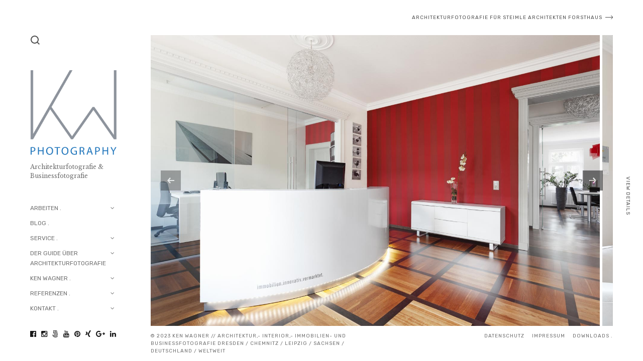

--- FILE ---
content_type: text/html; charset=UTF-8
request_url: https://www.kenwagner.de/gallery/citymakler-dresden-buero/
body_size: 16052
content:
<!DOCTYPE html>
<html lang="de">

<head>

<meta charset="UTF-8">
<meta name="viewport" content="width=device-width, initial-scale=1">
<link rel="profile" href="http://gmpg.org/xfn/11">
<link rel="pingback" href="https://www.kenwagner.de/xmlrpc.php">

<meta name='robots' content='index, follow, max-image-preview:large, max-snippet:-1, max-video-preview:-1' />

	<!-- This site is optimized with the Yoast SEO plugin v19.14 - https://yoast.com/wordpress/plugins/seo/ -->
	<title>Innenarchitekturfotografie für Citymakler in Dresden -</title>
	<meta name="description" content="Ich bin Dresdner Architekturfotograf Ken Wagner und wurde beauftagt das neue Büro von Citymakler in der Dresdner Neustadt zu fotografieren." />
	<link rel="canonical" href="https://www.kenwagner.de/gallery/citymakler-dresden-buero/" />
	<meta property="og:locale" content="de_DE" />
	<meta property="og:type" content="article" />
	<meta property="og:title" content="Innenarchitekturfotografie für Citymakler in Dresden -" />
	<meta property="og:description" content="Ich bin Dresdner Architekturfotograf Ken Wagner und wurde beauftagt das neue Büro von Citymakler in der Dresdner Neustadt zu fotografieren." />
	<meta property="og:url" content="https://www.kenwagner.de/gallery/citymakler-dresden-buero/" />
	<meta property="article:modified_time" content="2020-11-25T21:17:25+00:00" />
	<meta property="og:image" content="https://www.kenwagner.de/wp-content/uploads/2018/07/architekturfotografieken-wagner-dresden-citymakler-neustadt-buero-1.jpg" />
	<meta property="og:image:width" content="1500" />
	<meta property="og:image:height" content="973" />
	<meta property="og:image:type" content="image/jpeg" />
	<meta name="twitter:card" content="summary_large_image" />
	<script type="application/ld+json" class="yoast-schema-graph">{"@context":"https://schema.org","@graph":[{"@type":"WebPage","@id":"https://www.kenwagner.de/gallery/citymakler-dresden-buero/","url":"https://www.kenwagner.de/gallery/citymakler-dresden-buero/","name":"Innenarchitekturfotografie für Citymakler in Dresden -","isPartOf":{"@id":"https://www.kenwagner.de/#website"},"primaryImageOfPage":{"@id":"https://www.kenwagner.de/gallery/citymakler-dresden-buero/#primaryimage"},"image":{"@id":"https://www.kenwagner.de/gallery/citymakler-dresden-buero/#primaryimage"},"thumbnailUrl":"https://www.kenwagner.de/wp-content/uploads/2018/07/architekturfotografieken-wagner-dresden-citymakler-neustadt-buero-1.jpg","datePublished":"2018-07-06T07:52:13+00:00","dateModified":"2020-11-25T21:17:25+00:00","description":"Ich bin Dresdner Architekturfotograf Ken Wagner und wurde beauftagt das neue Büro von Citymakler in der Dresdner Neustadt zu fotografieren.","breadcrumb":{"@id":"https://www.kenwagner.de/gallery/citymakler-dresden-buero/#breadcrumb"},"inLanguage":"de","potentialAction":[{"@type":"ReadAction","target":["https://www.kenwagner.de/gallery/citymakler-dresden-buero/"]}]},{"@type":"ImageObject","inLanguage":"de","@id":"https://www.kenwagner.de/gallery/citymakler-dresden-buero/#primaryimage","url":"https://www.kenwagner.de/wp-content/uploads/2018/07/architekturfotografieken-wagner-dresden-citymakler-neustadt-buero-1.jpg","contentUrl":"https://www.kenwagner.de/wp-content/uploads/2018/07/architekturfotografieken-wagner-dresden-citymakler-neustadt-buero-1.jpg","width":1500,"height":973,"caption":"Architekturfotografie für Architekturbüro Scholz"},{"@type":"BreadcrumbList","@id":"https://www.kenwagner.de/gallery/citymakler-dresden-buero/#breadcrumb","itemListElement":[{"@type":"ListItem","position":1,"name":"Startseite","item":"https://www.kenwagner.de/"},{"@type":"ListItem","position":2,"name":"Galleries","item":"https://www.kenwagner.de/gallery/"},{"@type":"ListItem","position":3,"name":"Innenarchitekturfotografie für Citymakler in Dresden"}]},{"@type":"WebSite","@id":"https://www.kenwagner.de/#website","url":"https://www.kenwagner.de/","name":"Ken Wagner Fotograf","description":"Architekturfotografie &amp; Businessfotografie","publisher":{"@id":"https://www.kenwagner.de/#/schema/person/564517c82f3aa088e4a885f727d37cfb"},"potentialAction":[{"@type":"SearchAction","target":{"@type":"EntryPoint","urlTemplate":"https://www.kenwagner.de/?s={search_term_string}"},"query-input":"required name=search_term_string"}],"inLanguage":"de"},{"@type":["Person","Organization"],"@id":"https://www.kenwagner.de/#/schema/person/564517c82f3aa088e4a885f727d37cfb","name":"Ken Wagner","image":{"@type":"ImageObject","inLanguage":"de","@id":"https://www.kenwagner.de/#/schema/person/image/","url":"https://www.kenwagner.de/wp-content/uploads/2019/11/cropped-KW_Logo_remake_2018-Kopie-2.png","contentUrl":"https://www.kenwagner.de/wp-content/uploads/2019/11/cropped-KW_Logo_remake_2018-Kopie-2.png","width":497,"height":497,"caption":"Ken Wagner"},"logo":{"@id":"https://www.kenwagner.de/#/schema/person/image/"},"sameAs":["http://www.kenwagner.de"]}]}</script>
	<!-- / Yoast SEO plugin. -->


<link rel='dns-prefetch' href='//www.kenwagner.de' />
<link rel='dns-prefetch' href='//secure.gravatar.com' />
<link rel='dns-prefetch' href='//stats.wp.com' />
<link rel='dns-prefetch' href='//fonts.googleapis.com' />
<link rel='dns-prefetch' href='//v0.wordpress.com' />
<link rel="alternate" type="application/rss+xml" title=" &raquo; Feed" href="https://www.kenwagner.de/feed/" />
<link rel="alternate" type="application/rss+xml" title=" &raquo; Kommentar-Feed" href="https://www.kenwagner.de/comments/feed/" />
<script type="text/javascript">
window._wpemojiSettings = {"baseUrl":"https:\/\/s.w.org\/images\/core\/emoji\/14.0.0\/72x72\/","ext":".png","svgUrl":"https:\/\/s.w.org\/images\/core\/emoji\/14.0.0\/svg\/","svgExt":".svg","source":{"concatemoji":"https:\/\/www.kenwagner.de\/wp-includes\/js\/wp-emoji-release.min.js?ver=6.3.7"}};
/*! This file is auto-generated */
!function(i,n){var o,s,e;function c(e){try{var t={supportTests:e,timestamp:(new Date).valueOf()};sessionStorage.setItem(o,JSON.stringify(t))}catch(e){}}function p(e,t,n){e.clearRect(0,0,e.canvas.width,e.canvas.height),e.fillText(t,0,0);var t=new Uint32Array(e.getImageData(0,0,e.canvas.width,e.canvas.height).data),r=(e.clearRect(0,0,e.canvas.width,e.canvas.height),e.fillText(n,0,0),new Uint32Array(e.getImageData(0,0,e.canvas.width,e.canvas.height).data));return t.every(function(e,t){return e===r[t]})}function u(e,t,n){switch(t){case"flag":return n(e,"\ud83c\udff3\ufe0f\u200d\u26a7\ufe0f","\ud83c\udff3\ufe0f\u200b\u26a7\ufe0f")?!1:!n(e,"\ud83c\uddfa\ud83c\uddf3","\ud83c\uddfa\u200b\ud83c\uddf3")&&!n(e,"\ud83c\udff4\udb40\udc67\udb40\udc62\udb40\udc65\udb40\udc6e\udb40\udc67\udb40\udc7f","\ud83c\udff4\u200b\udb40\udc67\u200b\udb40\udc62\u200b\udb40\udc65\u200b\udb40\udc6e\u200b\udb40\udc67\u200b\udb40\udc7f");case"emoji":return!n(e,"\ud83e\udef1\ud83c\udffb\u200d\ud83e\udef2\ud83c\udfff","\ud83e\udef1\ud83c\udffb\u200b\ud83e\udef2\ud83c\udfff")}return!1}function f(e,t,n){var r="undefined"!=typeof WorkerGlobalScope&&self instanceof WorkerGlobalScope?new OffscreenCanvas(300,150):i.createElement("canvas"),a=r.getContext("2d",{willReadFrequently:!0}),o=(a.textBaseline="top",a.font="600 32px Arial",{});return e.forEach(function(e){o[e]=t(a,e,n)}),o}function t(e){var t=i.createElement("script");t.src=e,t.defer=!0,i.head.appendChild(t)}"undefined"!=typeof Promise&&(o="wpEmojiSettingsSupports",s=["flag","emoji"],n.supports={everything:!0,everythingExceptFlag:!0},e=new Promise(function(e){i.addEventListener("DOMContentLoaded",e,{once:!0})}),new Promise(function(t){var n=function(){try{var e=JSON.parse(sessionStorage.getItem(o));if("object"==typeof e&&"number"==typeof e.timestamp&&(new Date).valueOf()<e.timestamp+604800&&"object"==typeof e.supportTests)return e.supportTests}catch(e){}return null}();if(!n){if("undefined"!=typeof Worker&&"undefined"!=typeof OffscreenCanvas&&"undefined"!=typeof URL&&URL.createObjectURL&&"undefined"!=typeof Blob)try{var e="postMessage("+f.toString()+"("+[JSON.stringify(s),u.toString(),p.toString()].join(",")+"));",r=new Blob([e],{type:"text/javascript"}),a=new Worker(URL.createObjectURL(r),{name:"wpTestEmojiSupports"});return void(a.onmessage=function(e){c(n=e.data),a.terminate(),t(n)})}catch(e){}c(n=f(s,u,p))}t(n)}).then(function(e){for(var t in e)n.supports[t]=e[t],n.supports.everything=n.supports.everything&&n.supports[t],"flag"!==t&&(n.supports.everythingExceptFlag=n.supports.everythingExceptFlag&&n.supports[t]);n.supports.everythingExceptFlag=n.supports.everythingExceptFlag&&!n.supports.flag,n.DOMReady=!1,n.readyCallback=function(){n.DOMReady=!0}}).then(function(){return e}).then(function(){var e;n.supports.everything||(n.readyCallback(),(e=n.source||{}).concatemoji?t(e.concatemoji):e.wpemoji&&e.twemoji&&(t(e.twemoji),t(e.wpemoji)))}))}((window,document),window._wpemojiSettings);
</script>
<style type="text/css">
img.wp-smiley,
img.emoji {
	display: inline !important;
	border: none !important;
	box-shadow: none !important;
	height: 1em !important;
	width: 1em !important;
	margin: 0 0.07em !important;
	vertical-align: -0.1em !important;
	background: none !important;
	padding: 0 !important;
}
</style>
	<link rel='stylesheet' id='wp-block-library-css' href='https://www.kenwagner.de/wp-includes/css/dist/block-library/style.min.css?ver=6.3.7' type='text/css' media='all' />
<style id='wp-block-library-inline-css' type='text/css'>
.has-text-align-justify{text-align:justify;}
</style>
<link rel='stylesheet' id='mediaelement-css' href='https://www.kenwagner.de/wp-includes/js/mediaelement/mediaelementplayer-legacy.min.css?ver=4.2.17' type='text/css' media='all' />
<link rel='stylesheet' id='wp-mediaelement-css' href='https://www.kenwagner.de/wp-includes/js/mediaelement/wp-mediaelement.min.css?ver=6.3.7' type='text/css' media='all' />
<style id='classic-theme-styles-inline-css' type='text/css'>
/*! This file is auto-generated */
.wp-block-button__link{color:#fff;background-color:#32373c;border-radius:9999px;box-shadow:none;text-decoration:none;padding:calc(.667em + 2px) calc(1.333em + 2px);font-size:1.125em}.wp-block-file__button{background:#32373c;color:#fff;text-decoration:none}
</style>
<style id='global-styles-inline-css' type='text/css'>
body{--wp--preset--color--black: #000000;--wp--preset--color--cyan-bluish-gray: #abb8c3;--wp--preset--color--white: #ffffff;--wp--preset--color--pale-pink: #f78da7;--wp--preset--color--vivid-red: #cf2e2e;--wp--preset--color--luminous-vivid-orange: #ff6900;--wp--preset--color--luminous-vivid-amber: #fcb900;--wp--preset--color--light-green-cyan: #7bdcb5;--wp--preset--color--vivid-green-cyan: #00d084;--wp--preset--color--pale-cyan-blue: #8ed1fc;--wp--preset--color--vivid-cyan-blue: #0693e3;--wp--preset--color--vivid-purple: #9b51e0;--wp--preset--gradient--vivid-cyan-blue-to-vivid-purple: linear-gradient(135deg,rgba(6,147,227,1) 0%,rgb(155,81,224) 100%);--wp--preset--gradient--light-green-cyan-to-vivid-green-cyan: linear-gradient(135deg,rgb(122,220,180) 0%,rgb(0,208,130) 100%);--wp--preset--gradient--luminous-vivid-amber-to-luminous-vivid-orange: linear-gradient(135deg,rgba(252,185,0,1) 0%,rgba(255,105,0,1) 100%);--wp--preset--gradient--luminous-vivid-orange-to-vivid-red: linear-gradient(135deg,rgba(255,105,0,1) 0%,rgb(207,46,46) 100%);--wp--preset--gradient--very-light-gray-to-cyan-bluish-gray: linear-gradient(135deg,rgb(238,238,238) 0%,rgb(169,184,195) 100%);--wp--preset--gradient--cool-to-warm-spectrum: linear-gradient(135deg,rgb(74,234,220) 0%,rgb(151,120,209) 20%,rgb(207,42,186) 40%,rgb(238,44,130) 60%,rgb(251,105,98) 80%,rgb(254,248,76) 100%);--wp--preset--gradient--blush-light-purple: linear-gradient(135deg,rgb(255,206,236) 0%,rgb(152,150,240) 100%);--wp--preset--gradient--blush-bordeaux: linear-gradient(135deg,rgb(254,205,165) 0%,rgb(254,45,45) 50%,rgb(107,0,62) 100%);--wp--preset--gradient--luminous-dusk: linear-gradient(135deg,rgb(255,203,112) 0%,rgb(199,81,192) 50%,rgb(65,88,208) 100%);--wp--preset--gradient--pale-ocean: linear-gradient(135deg,rgb(255,245,203) 0%,rgb(182,227,212) 50%,rgb(51,167,181) 100%);--wp--preset--gradient--electric-grass: linear-gradient(135deg,rgb(202,248,128) 0%,rgb(113,206,126) 100%);--wp--preset--gradient--midnight: linear-gradient(135deg,rgb(2,3,129) 0%,rgb(40,116,252) 100%);--wp--preset--font-size--small: 13px;--wp--preset--font-size--medium: 20px;--wp--preset--font-size--large: 36px;--wp--preset--font-size--x-large: 42px;--wp--preset--spacing--20: 0.44rem;--wp--preset--spacing--30: 0.67rem;--wp--preset--spacing--40: 1rem;--wp--preset--spacing--50: 1.5rem;--wp--preset--spacing--60: 2.25rem;--wp--preset--spacing--70: 3.38rem;--wp--preset--spacing--80: 5.06rem;--wp--preset--shadow--natural: 6px 6px 9px rgba(0, 0, 0, 0.2);--wp--preset--shadow--deep: 12px 12px 50px rgba(0, 0, 0, 0.4);--wp--preset--shadow--sharp: 6px 6px 0px rgba(0, 0, 0, 0.2);--wp--preset--shadow--outlined: 6px 6px 0px -3px rgba(255, 255, 255, 1), 6px 6px rgba(0, 0, 0, 1);--wp--preset--shadow--crisp: 6px 6px 0px rgba(0, 0, 0, 1);}:where(.is-layout-flex){gap: 0.5em;}:where(.is-layout-grid){gap: 0.5em;}body .is-layout-flow > .alignleft{float: left;margin-inline-start: 0;margin-inline-end: 2em;}body .is-layout-flow > .alignright{float: right;margin-inline-start: 2em;margin-inline-end: 0;}body .is-layout-flow > .aligncenter{margin-left: auto !important;margin-right: auto !important;}body .is-layout-constrained > .alignleft{float: left;margin-inline-start: 0;margin-inline-end: 2em;}body .is-layout-constrained > .alignright{float: right;margin-inline-start: 2em;margin-inline-end: 0;}body .is-layout-constrained > .aligncenter{margin-left: auto !important;margin-right: auto !important;}body .is-layout-constrained > :where(:not(.alignleft):not(.alignright):not(.alignfull)){max-width: var(--wp--style--global--content-size);margin-left: auto !important;margin-right: auto !important;}body .is-layout-constrained > .alignwide{max-width: var(--wp--style--global--wide-size);}body .is-layout-flex{display: flex;}body .is-layout-flex{flex-wrap: wrap;align-items: center;}body .is-layout-flex > *{margin: 0;}body .is-layout-grid{display: grid;}body .is-layout-grid > *{margin: 0;}:where(.wp-block-columns.is-layout-flex){gap: 2em;}:where(.wp-block-columns.is-layout-grid){gap: 2em;}:where(.wp-block-post-template.is-layout-flex){gap: 1.25em;}:where(.wp-block-post-template.is-layout-grid){gap: 1.25em;}.has-black-color{color: var(--wp--preset--color--black) !important;}.has-cyan-bluish-gray-color{color: var(--wp--preset--color--cyan-bluish-gray) !important;}.has-white-color{color: var(--wp--preset--color--white) !important;}.has-pale-pink-color{color: var(--wp--preset--color--pale-pink) !important;}.has-vivid-red-color{color: var(--wp--preset--color--vivid-red) !important;}.has-luminous-vivid-orange-color{color: var(--wp--preset--color--luminous-vivid-orange) !important;}.has-luminous-vivid-amber-color{color: var(--wp--preset--color--luminous-vivid-amber) !important;}.has-light-green-cyan-color{color: var(--wp--preset--color--light-green-cyan) !important;}.has-vivid-green-cyan-color{color: var(--wp--preset--color--vivid-green-cyan) !important;}.has-pale-cyan-blue-color{color: var(--wp--preset--color--pale-cyan-blue) !important;}.has-vivid-cyan-blue-color{color: var(--wp--preset--color--vivid-cyan-blue) !important;}.has-vivid-purple-color{color: var(--wp--preset--color--vivid-purple) !important;}.has-black-background-color{background-color: var(--wp--preset--color--black) !important;}.has-cyan-bluish-gray-background-color{background-color: var(--wp--preset--color--cyan-bluish-gray) !important;}.has-white-background-color{background-color: var(--wp--preset--color--white) !important;}.has-pale-pink-background-color{background-color: var(--wp--preset--color--pale-pink) !important;}.has-vivid-red-background-color{background-color: var(--wp--preset--color--vivid-red) !important;}.has-luminous-vivid-orange-background-color{background-color: var(--wp--preset--color--luminous-vivid-orange) !important;}.has-luminous-vivid-amber-background-color{background-color: var(--wp--preset--color--luminous-vivid-amber) !important;}.has-light-green-cyan-background-color{background-color: var(--wp--preset--color--light-green-cyan) !important;}.has-vivid-green-cyan-background-color{background-color: var(--wp--preset--color--vivid-green-cyan) !important;}.has-pale-cyan-blue-background-color{background-color: var(--wp--preset--color--pale-cyan-blue) !important;}.has-vivid-cyan-blue-background-color{background-color: var(--wp--preset--color--vivid-cyan-blue) !important;}.has-vivid-purple-background-color{background-color: var(--wp--preset--color--vivid-purple) !important;}.has-black-border-color{border-color: var(--wp--preset--color--black) !important;}.has-cyan-bluish-gray-border-color{border-color: var(--wp--preset--color--cyan-bluish-gray) !important;}.has-white-border-color{border-color: var(--wp--preset--color--white) !important;}.has-pale-pink-border-color{border-color: var(--wp--preset--color--pale-pink) !important;}.has-vivid-red-border-color{border-color: var(--wp--preset--color--vivid-red) !important;}.has-luminous-vivid-orange-border-color{border-color: var(--wp--preset--color--luminous-vivid-orange) !important;}.has-luminous-vivid-amber-border-color{border-color: var(--wp--preset--color--luminous-vivid-amber) !important;}.has-light-green-cyan-border-color{border-color: var(--wp--preset--color--light-green-cyan) !important;}.has-vivid-green-cyan-border-color{border-color: var(--wp--preset--color--vivid-green-cyan) !important;}.has-pale-cyan-blue-border-color{border-color: var(--wp--preset--color--pale-cyan-blue) !important;}.has-vivid-cyan-blue-border-color{border-color: var(--wp--preset--color--vivid-cyan-blue) !important;}.has-vivid-purple-border-color{border-color: var(--wp--preset--color--vivid-purple) !important;}.has-vivid-cyan-blue-to-vivid-purple-gradient-background{background: var(--wp--preset--gradient--vivid-cyan-blue-to-vivid-purple) !important;}.has-light-green-cyan-to-vivid-green-cyan-gradient-background{background: var(--wp--preset--gradient--light-green-cyan-to-vivid-green-cyan) !important;}.has-luminous-vivid-amber-to-luminous-vivid-orange-gradient-background{background: var(--wp--preset--gradient--luminous-vivid-amber-to-luminous-vivid-orange) !important;}.has-luminous-vivid-orange-to-vivid-red-gradient-background{background: var(--wp--preset--gradient--luminous-vivid-orange-to-vivid-red) !important;}.has-very-light-gray-to-cyan-bluish-gray-gradient-background{background: var(--wp--preset--gradient--very-light-gray-to-cyan-bluish-gray) !important;}.has-cool-to-warm-spectrum-gradient-background{background: var(--wp--preset--gradient--cool-to-warm-spectrum) !important;}.has-blush-light-purple-gradient-background{background: var(--wp--preset--gradient--blush-light-purple) !important;}.has-blush-bordeaux-gradient-background{background: var(--wp--preset--gradient--blush-bordeaux) !important;}.has-luminous-dusk-gradient-background{background: var(--wp--preset--gradient--luminous-dusk) !important;}.has-pale-ocean-gradient-background{background: var(--wp--preset--gradient--pale-ocean) !important;}.has-electric-grass-gradient-background{background: var(--wp--preset--gradient--electric-grass) !important;}.has-midnight-gradient-background{background: var(--wp--preset--gradient--midnight) !important;}.has-small-font-size{font-size: var(--wp--preset--font-size--small) !important;}.has-medium-font-size{font-size: var(--wp--preset--font-size--medium) !important;}.has-large-font-size{font-size: var(--wp--preset--font-size--large) !important;}.has-x-large-font-size{font-size: var(--wp--preset--font-size--x-large) !important;}
.wp-block-navigation a:where(:not(.wp-element-button)){color: inherit;}
:where(.wp-block-post-template.is-layout-flex){gap: 1.25em;}:where(.wp-block-post-template.is-layout-grid){gap: 1.25em;}
:where(.wp-block-columns.is-layout-flex){gap: 2em;}:where(.wp-block-columns.is-layout-grid){gap: 2em;}
.wp-block-pullquote{font-size: 1.5em;line-height: 1.6;}
</style>
<link rel='stylesheet' id='anneliese-parent-style-css' href='https://www.kenwagner.de/wp-content/themes/anneliese/assets/css/anneliese.min.css?ver=1.0' type='text/css' media='screen' />
<link rel='stylesheet' id='anneliese-css' href='https://www.kenwagner.de/wp-content/themes/anneliese-child/style.css?ver=1.0' type='text/css' media='screen' />
<style id='anneliese-inline-css' type='text/css'>
.custom-logo-link .custom-logo,.custom-logo-link .custom-logo-inverted{max-width:174px}
</style>
<link rel='stylesheet' id='google-fonts-css' href='https://fonts.googleapis.com/css?family=Rubik%3A300%2C300italic%2C500%2C500italic%2C700%2C700italic%2Citalic%2Cregular%7CPoppins%3A500%2C700%2Cregular%7CLibre+Baskerville%3A700%2Citalic%2Cregular&#038;ver=1.0' type='text/css' media='screen' />
<link rel='stylesheet' id='fontawesome-css' href='https://www.kenwagner.de/wp-content/themes/anneliese/assets/icons/fontawesome/css/font-awesome.min.css?ver=4.6.1' type='text/css' media='screen' />
<link rel='stylesheet' id='magnific-popup-css' href='https://www.kenwagner.de/wp-content/themes/anneliese/assets/plugins/mfp/mfp.css?ver=1.1.0' type='text/css' media='screen' />
<link rel='stylesheet' id='plyr-css' href='https://www.kenwagner.de/wp-content/themes/anneliese/assets/plugins/plyr/plyr.css?ver=2.0.12' type='text/css' media='screen' />
<link rel='stylesheet' id='photoswipe-css' href='https://www.kenwagner.de/wp-content/themes/anneliese/assets/plugins/photoswipe/photoswipe.css?ver=4.1.1' type='text/css' media='screen' />
<link rel='stylesheet' id='photoswipe-default-skin-css' href='https://www.kenwagner.de/wp-content/themes/anneliese/assets/plugins/photoswipe/default-skin/default-skin.css?ver=4.1.1' type='text/css' media='screen' />
<link rel='stylesheet' id='flickity-css' href='https://www.kenwagner.de/wp-content/themes/anneliese/assets/plugins/flickity/flickity.css?ver=2.0.10' type='text/css' media='screen' />
<link rel='stylesheet' id='leaflet-css' href='https://www.kenwagner.de/wp-content/themes/anneliese/assets/plugins/leaflet/leaflet.css?ver=1.2' type='text/css' media='screen' />
<style id='akismet-widget-style-inline-css' type='text/css'>

			.a-stats {
				--akismet-color-mid-green: #357b49;
				--akismet-color-white: #fff;
				--akismet-color-light-grey: #f6f7f7;

				max-width: 350px;
				width: auto;
			}

			.a-stats * {
				all: unset;
				box-sizing: border-box;
			}

			.a-stats strong {
				font-weight: 600;
			}

			.a-stats a.a-stats__link,
			.a-stats a.a-stats__link:visited,
			.a-stats a.a-stats__link:active {
				background: var(--akismet-color-mid-green);
				border: none;
				box-shadow: none;
				border-radius: 8px;
				color: var(--akismet-color-white);
				cursor: pointer;
				display: block;
				font-family: -apple-system, BlinkMacSystemFont, 'Segoe UI', 'Roboto', 'Oxygen-Sans', 'Ubuntu', 'Cantarell', 'Helvetica Neue', sans-serif;
				font-weight: 500;
				padding: 12px;
				text-align: center;
				text-decoration: none;
				transition: all 0.2s ease;
			}

			/* Extra specificity to deal with TwentyTwentyOne focus style */
			.widget .a-stats a.a-stats__link:focus {
				background: var(--akismet-color-mid-green);
				color: var(--akismet-color-white);
				text-decoration: none;
			}

			.a-stats a.a-stats__link:hover {
				filter: brightness(110%);
				box-shadow: 0 4px 12px rgba(0, 0, 0, 0.06), 0 0 2px rgba(0, 0, 0, 0.16);
			}

			.a-stats .count {
				color: var(--akismet-color-white);
				display: block;
				font-size: 1.5em;
				line-height: 1.4;
				padding: 0 13px;
				white-space: nowrap;
			}
		
</style>
<link rel='stylesheet' id='social-logos-css' href='https://www.kenwagner.de/wp-content/plugins/jetpack/_inc/social-logos/social-logos.min.css?ver=12.7.2' type='text/css' media='all' />
<link rel='stylesheet' id='jetpack_css-css' href='https://www.kenwagner.de/wp-content/plugins/jetpack/css/jetpack.css?ver=12.7.2' type='text/css' media='all' />
<script type='text/javascript' src='https://www.kenwagner.de/wp-includes/js/jquery/jquery.min.js?ver=3.7.0' id='jquery-core-js'></script>
<script type='text/javascript' src='https://www.kenwagner.de/wp-includes/js/jquery/jquery-migrate.min.js?ver=3.4.1' id='jquery-migrate-js'></script>
<script type='text/javascript' src='https://www.kenwagner.de/wp-content/themes/anneliese/assets/plugins/jquery.mousewheel.min.js?ver=3.1.13' id='jquery-mousewheel-js'></script>
<link rel="https://api.w.org/" href="https://www.kenwagner.de/wp-json/" /><link rel="EditURI" type="application/rsd+xml" title="RSD" href="https://www.kenwagner.de/xmlrpc.php?rsd" />
<meta name="generator" content="WordPress 6.3.7" />
<link rel="alternate" type="application/json+oembed" href="https://www.kenwagner.de/wp-json/oembed/1.0/embed?url=https%3A%2F%2Fwww.kenwagner.de%2Fgallery%2Fcitymakler-dresden-buero%2F" />
<link rel="alternate" type="text/xml+oembed" href="https://www.kenwagner.de/wp-json/oembed/1.0/embed?url=https%3A%2F%2Fwww.kenwagner.de%2Fgallery%2Fcitymakler-dresden-buero%2F&#038;format=xml" />

			<!-- Global site tag (gtag.js) - Google Analytics -->
			<script async src="https://www.googletagmanager.com/gtag/js?id=UA-164518959-1"></script>
			<script>
				window.dataLayer = window.dataLayer || [];
				function gtag(){dataLayer.push(arguments);}
				gtag('js', new Date());
				gtag( 'config', 'UA-164518959-1' );
			</script>

				<style>img#wpstats{display:none}</style>
		<link rel="icon" href="https://www.kenwagner.de/wp-content/uploads/2019/11/cropped-ken-wagner-logo-photography-2-32x32.jpg" sizes="32x32" />
<link rel="icon" href="https://www.kenwagner.de/wp-content/uploads/2019/11/cropped-ken-wagner-logo-photography-2-192x192.jpg" sizes="192x192" />
<link rel="apple-touch-icon" href="https://www.kenwagner.de/wp-content/uploads/2019/11/cropped-ken-wagner-logo-photography-2-180x180.jpg" />
<meta name="msapplication-TileImage" content="https://www.kenwagner.de/wp-content/uploads/2019/11/cropped-ken-wagner-logo-photography-2-270x270.jpg" />
</head>

<body class="gallery-template gallery-template-gallery-templates gallery-template-gallery-carousel gallery-template-gallery-templatesgallery-carousel-php single single-gallery postid-2472 wp-custom-logo">

	<header class="site-header">

		<div class="site-header-desktop">

			<div class="site-header-desktop__inner">

				<div class="site-header-desktop__scroller">

					<div class="site-header-desktop__content">

						<div class="site-functions"><ul><li class="site-function--search"><a href="#" title="Search"><svg><use xmlns:xlink="http://www.w3.org/1999/xlink" xlink:href="#icon-search"></use></svg></a></li></ul></div><div class="site-identity"><a href="https://www.kenwagner.de/" class="custom-logo-link no-inverted" rel="home"><img width="497" height="497" src="https://www.kenwagner.de/wp-content/uploads/2019/11/cropped-KW_Logo_remake_2018-Kopie-2.png" class="custom-logo" alt="" decoding="async" fetchpriority="high" srcset="https://www.kenwagner.de/wp-content/uploads/2019/11/cropped-KW_Logo_remake_2018-Kopie-2.png 497w, https://www.kenwagner.de/wp-content/uploads/2019/11/cropped-KW_Logo_remake_2018-Kopie-2-150x150.png 150w" sizes="(max-width: 497px) 100vw, 497px" /></a><h1 class="site-title"><a href="https://www.kenwagner.de/" rel="home"></a></h1><p class="site-description">Architekturfotografie &amp; Businessfotografie</p></div><nav class="site-nav"><ul id="menu-main-menu" class="menu"><li id="menu-item-2451" class="menu-item menu-item-type-custom menu-item-object-custom menu-item-has-children menu-item-2451"><a href="#">ARBEITEN .</a><button class="btn btn-none sub-menu-toggle"></button><ul class="sub-menu"><li id="menu-item-8171" class="menu-item menu-item-type-taxonomy menu-item-object-gallery-category menu-item-8171"><a href="https://www.kenwagner.de/gallery-category/architekturfotograf-immobilienfotograf-dresden-ken-wagner/immobilienfotografie/">WOHNBAUTEN . IMMOBILIEN</a></li><li id="menu-item-8170" class="menu-item menu-item-type-taxonomy menu-item-object-gallery-category menu-item-8170"><a href="https://www.kenwagner.de/gallery-category/architekturfotograf-immobilienfotograf-dresden-ken-wagner/gewerbeeinrichtungen/">GEWERBEBAUTEN</a></li><li id="menu-item-8169" class="menu-item menu-item-type-taxonomy menu-item-object-gallery-category current-gallery-ancestor current-menu-parent current-gallery-parent menu-item-8169"><a href="https://www.kenwagner.de/gallery-category/architekturfotograf-immobilienfotograf-dresden-ken-wagner/buerogebaeude/">BÜRO . VERWALTUNG</a></li><li id="menu-item-8172" class="menu-item menu-item-type-taxonomy menu-item-object-gallery-category menu-item-8172"><a href="https://www.kenwagner.de/gallery-category/architekturfotograf-immobilienfotograf-dresden-ken-wagner/schulgebaeude-kita/">SCHULEN . KITAS</a></li><li id="menu-item-8173" class="menu-item menu-item-type-taxonomy menu-item-object-gallery-category menu-item-8173"><a href="https://www.kenwagner.de/gallery-category/architekturfotograf-immobilienfotograf-dresden-ken-wagner/oeffentlich-architektur/">KULTUR . BILDUNG</a></li><li id="menu-item-8174" class="menu-item menu-item-type-taxonomy menu-item-object-gallery-category menu-item-8174"><a href="https://www.kenwagner.de/gallery-category/architekturfotograf-immobilienfotograf-dresden-ken-wagner/schwimmbadfotografie/">SCHWIMMBAD . SPA .</a></li><li id="menu-item-8795" class="menu-item menu-item-type-custom menu-item-object-custom menu-item-8795"><a href="https://www.kenwagner.de/gallery/bewerbungsbilder-bewerbungsfotograf-dresden-businessportrait/">BEWERBUNGSFOTOGRAFIE</a></li><li id="menu-item-8840" class="menu-item menu-item-type-custom menu-item-object-custom menu-item-8840"><a href="https://www.kenwagner.de/gallery/businessfotograf-bewerbungsfotograf-dresden-mitarbeiterfotografie/">BUSINESSFOTOGRAFIE</a></li></ul></li><li id="menu-item-3395" class="menu-item menu-item-type-taxonomy menu-item-object-category menu-item-3395"><a href="https://www.kenwagner.de/blog/">BLOG .</a></li><li id="menu-item-7564" class="menu-item menu-item-type-post_type menu-item-object-page menu-item-has-children menu-item-7564"><a href="https://www.kenwagner.de/leistungen-als-fotograf-in-dresden/">SERVICE .</a><button class="btn btn-none sub-menu-toggle"></button><ul class="sub-menu"><li id="menu-item-7816" class="menu-item menu-item-type-post_type menu-item-object-page menu-item-7816"><a href="https://www.kenwagner.de/leistungen-architekturfotograf-drohnenaufnahme/">ARCHITEKTUR- UND DROHNE</a></li><li id="menu-item-8257" class="menu-item menu-item-type-post_type menu-item-object-page menu-item-8257"><a href="https://www.kenwagner.de/leistungen-als-businessfotograf-bewerbungsfotograf/immobilienfotografie-in-dresden-leipzig-und-chemnitz/">IMMOBILIENFOTOGRAFIE</a></li><li id="menu-item-8371" class="menu-item menu-item-type-custom menu-item-object-custom menu-item-8371"><a href="https://bewerbungsfotograf.kenwagner.de">BEWERBUNGSFOTOGRAFIE</a></li></ul></li><li id="menu-item-8662" class="menu-item menu-item-type-post_type menu-item-object-page menu-item-has-children menu-item-8662"><a href="https://www.kenwagner.de/guide-nutzungsrechte-architekturfotografie-panoramafreiheit/">DER GUIDE ÜBER ARCHITEKTURFOTOGRAFIE</a><button class="btn btn-none sub-menu-toggle"></button><ul class="sub-menu"><li id="menu-item-8701" class="menu-item menu-item-type-post_type menu-item-object-page menu-item-8701"><a href="https://www.kenwagner.de/die-ausruestung-eines-architekturfotografen/">DIE AUSRÜSTUNG EINES ARCHITEKTURFOTOGRAFEN</a></li><li id="menu-item-8671" class="menu-item menu-item-type-post_type menu-item-object-page menu-item-8671"><a href="https://www.kenwagner.de/der-guide-ueber-nutzungsrechte-panoramafreiheit/">NUTZUNGSRECHTE . PANORAMAFREIHEIT</a></li><li id="menu-item-8725" class="menu-item menu-item-type-post_type menu-item-object-page menu-item-8725"><a href="https://www.kenwagner.de/kosten-kalkulation-architekturfotografen-dresden/">KOSTEN EINES ARCHITEKTURFOTOGRAFEN</a></li></ul></li><li id="menu-item-5469" class="menu-item menu-item-type-post_type menu-item-object-page menu-item-has-children menu-item-5469"><a href="https://www.kenwagner.de/ken-wagner-architekturfotograf-businessfotograf/">KEN WAGNER .</a><button class="btn btn-none sub-menu-toggle"></button><ul class="sub-menu"><li id="menu-item-8366" class="menu-item menu-item-type-post_type menu-item-object-page menu-item-8366"><a href="https://www.kenwagner.de/making-of-video-ken-wagner/">MAKING OF .</a></li></ul></li><li id="menu-item-7857" class="menu-item menu-item-type-post_type menu-item-object-gallery menu-item-has-children menu-item-7857"><a href="https://www.kenwagner.de/gallery/referenzen-ken-wagner/">REFERENZEN .</a><button class="btn btn-none sub-menu-toggle"></button><ul class="sub-menu"><li id="menu-item-5775" class="menu-item menu-item-type-taxonomy menu-item-object-gallery-category menu-item-5775"><a href="https://www.kenwagner.de/gallery-category/publikationen/">PUBLIKATIONEN .</a></li></ul></li><li id="menu-item-2838" class="menu-item menu-item-type-post_type menu-item-object-page menu-item-has-children menu-item-2838"><a href="https://www.kenwagner.de/fotostudio-dresden-architekturfotograf-bewerbungsfotografie/">KONTAKT .</a><button class="btn btn-none sub-menu-toggle"></button><ul class="sub-menu"><li id="menu-item-7858" class="menu-item menu-item-type-post_type menu-item-object-page menu-item-7858"><a href="https://www.kenwagner.de/impressum/">IMPRESSUM .</a></li><li id="menu-item-7859" class="menu-item menu-item-type-post_type menu-item-object-page menu-item-7859"><a href="https://www.kenwagner.de/datenschutz/">DATENSCHUTZ</a></li><li id="menu-item-7912" class="menu-item menu-item-type-post_type menu-item-object-page menu-item-7912"><a href="https://www.kenwagner.de/download-portfolio/">DOWNLOADS .</a></li></ul></li></ul></nav><div class="site-social-links"><ul><li><a href="https://www.facebook.com/Kenwagnerphotography" title="Ken Wagner Photography"><i class="fa fa-facebook-official"></i></a></li><li><a href="https://www.instagram.com/kenwagnerfotograf_dresden/" title="Ken Wagner Photography"><i class="fa fa-instagram"></i></a></li><li><a href="https://500px.com/kenwagner" title="500px" target="_blank"><i class="fa fa-500px"></i></a></li><li><a href="https://www.youtube.com/user/Kenwagnerphoto/featured?view_as=subscriber" title="Youtube" target="_blank"><i class="fa fa-youtube"></i></a></li><li><a href="https://www.pinterest.de/kenwagner/" title="Pinterest" target="_blank"><i class="fa fa-pinterest"></i></a></li><li><a href="https://www.xing.com/profile/Ken_Wagner3?sc_o=mxb_p" title="XING" target="_blank"><i class="fa fa-xing"></i></a></li><li><a href="https://plus.google.com/u/0/+KenWagner" title="Google +" target="_blank"><i class="fa fa-google-plus"></i></a></li><li><a href="https://www.linkedin.com/in/ken-wagner-680b60167/" title="Linkedin" target="_blank"><i class="fa fa-linkedin"></i></a></li></ul></div>
					</div>

				</div>

				<button class="site-header-desktop__close btn btn-none hidden-xl-up">&times;</button>

			</div>

		</div>

		<div class="site-header-mobile hidden-xl-up">

			<div class="site-header-mobile__inner">

				<div class="site-identity"><a href="https://www.kenwagner.de/" class="custom-logo-link no-inverted" rel="home"><img width="497" height="497" src="https://www.kenwagner.de/wp-content/uploads/2019/11/cropped-KW_Logo_remake_2018-Kopie-2.png" class="custom-logo" alt="" decoding="async" srcset="https://www.kenwagner.de/wp-content/uploads/2019/11/cropped-KW_Logo_remake_2018-Kopie-2.png 497w, https://www.kenwagner.de/wp-content/uploads/2019/11/cropped-KW_Logo_remake_2018-Kopie-2-150x150.png 150w" sizes="(max-width: 497px) 100vw, 497px" /></a><h1 class="site-title"><a href="https://www.kenwagner.de/" rel="home"></a></h1></div><div class="site-functions"><ul><li class="site-function--search"><a href="#" title="Search"><svg><use xmlns:xlink="http://www.w3.org/1999/xlink" xlink:href="#icon-search"></use></svg></a></li><li class="site-function--header-toggle"><button class="site-header-toggle btn btn-none"><span class="t"></span></button></li></ul></div>
			</div>

		</div>

	</header>

	<div class="site-main-wrapper">

		<main class="site-main"><div class="site-content">

	<div class="entry-container entry-container--no-padding-bottom post-2472 gallery type-gallery status-publish has-post-thumbnail hentry gallery-category-architekturfotograf-immobilienfotograf-dresden-ken-wagner gallery-category-buerogebaeude">

		
		<div class="entry-media entry-media--carousel al-media">

			<div class="flkty-carousel flkty--mousewheel-enabled" data-flickity-options="{&quot;cellSelector&quot;:&quot;.flkty-carousel__cell&quot;,&quot;setGallerySize&quot;:false,&quot;cellAlign&quot;:&quot;left&quot;,&quot;freeScroll&quot;:false,&quot;wrapAround&quot;:false,&quot;lazyLoad&quot;:false,&quot;autoPlay&quot;:false,&quot;prevNextButtons&quot;:true,&quot;pageDots&quot;:false,&quot;contain&quot;:true,&quot;percentPosition&quot;:false}" itemscope itemtype="http://schema.org/ImageGallery"><figure class="flkty-carousel__cell gallery-item object-fit-img" data-ratio="1.5416238437821" style="margin-right: 0.312500rem" itemprop="associatedMedia" itemscope itemtype="http://schema.org/ImageObject"><meta itemprop="width" content="1500"><meta itemprop="height" content="973"><meta itemprop="uploadDate" content="2019-11-18T10:31:52+01:00"><meta itemprop="contentUrl" content="https://www.kenwagner.de/wp-content/uploads/2018/07/architekturfotografieken-wagner-dresden-citymakler-neustadt-buero-1.jpg"><img width="1500" height="973" src="https://www.kenwagner.de/wp-content/uploads/2018/07/architekturfotografieken-wagner-dresden-citymakler-neustadt-buero-1.jpg" class="attachment-large size-large" alt="Architekturfotograf Ken Wagner, Büro Citymakler Dresden" decoding="async" loading="lazy" srcset="https://www.kenwagner.de/wp-content/uploads/2018/07/architekturfotografieken-wagner-dresden-citymakler-neustadt-buero-1.jpg 1500w, https://www.kenwagner.de/wp-content/uploads/2018/07/architekturfotografieken-wagner-dresden-citymakler-neustadt-buero-1-1024x664.jpg 1024w, https://www.kenwagner.de/wp-content/uploads/2018/07/architekturfotografieken-wagner-dresden-citymakler-neustadt-buero-1-768x498.jpg 768w" sizes="(max-width: 1500px) 100vw, 1500px" /><figcaption class="gallery-caption" itemprop="caption">Architekturfotografie für Architekturbüro Scholz</figcaption></figure><figure class="flkty-carousel__cell gallery-item object-fit-img" data-ratio="1.6198704103672" style="margin-right: 0.312500rem" itemprop="associatedMedia" itemscope itemtype="http://schema.org/ImageObject"><meta itemprop="width" content="1500"><meta itemprop="height" content="926"><meta itemprop="uploadDate" content="2019-11-18T10:31:54+01:00"><meta itemprop="contentUrl" content="https://www.kenwagner.de/wp-content/uploads/2018/07/architekturfotografieken-wagner-dresden-citymakler-neustadt-buero-2.jpg"><img width="1500" height="926" src="https://www.kenwagner.de/wp-content/uploads/2018/07/architekturfotografieken-wagner-dresden-citymakler-neustadt-buero-2.jpg" class="attachment-large size-large" alt="Architekturfotograf Ken Wagner, Büro Citymakler Dresden" decoding="async" loading="lazy" srcset="https://www.kenwagner.de/wp-content/uploads/2018/07/architekturfotografieken-wagner-dresden-citymakler-neustadt-buero-2.jpg 1500w, https://www.kenwagner.de/wp-content/uploads/2018/07/architekturfotografieken-wagner-dresden-citymakler-neustadt-buero-2-1024x632.jpg 1024w, https://www.kenwagner.de/wp-content/uploads/2018/07/architekturfotografieken-wagner-dresden-citymakler-neustadt-buero-2-768x474.jpg 768w" sizes="(max-width: 1500px) 100vw, 1500px" /><figcaption class="gallery-caption" itemprop="caption">Architekturfotografie für Architekturbüro Scholz</figcaption></figure><figure class="flkty-carousel__cell gallery-item object-fit-img" data-ratio="1.4822134387352" style="margin-right: 0.312500rem" itemprop="associatedMedia" itemscope itemtype="http://schema.org/ImageObject"><meta itemprop="width" content="1500"><meta itemprop="height" content="1012"><meta itemprop="uploadDate" content="2019-11-18T10:31:55+01:00"><meta itemprop="contentUrl" content="https://www.kenwagner.de/wp-content/uploads/2018/07/architekturfotografieken-wagner-dresden-citymakler-neustadt-buero-3.jpg"><img width="1500" height="1012" src="https://www.kenwagner.de/wp-content/uploads/2018/07/architekturfotografieken-wagner-dresden-citymakler-neustadt-buero-3.jpg" class="attachment-large size-large" alt="Architekturfotograf Ken Wagner, Büro Citymakler Dresden" decoding="async" loading="lazy" srcset="https://www.kenwagner.de/wp-content/uploads/2018/07/architekturfotografieken-wagner-dresden-citymakler-neustadt-buero-3.jpg 1500w, https://www.kenwagner.de/wp-content/uploads/2018/07/architekturfotografieken-wagner-dresden-citymakler-neustadt-buero-3-1024x691.jpg 1024w, https://www.kenwagner.de/wp-content/uploads/2018/07/architekturfotografieken-wagner-dresden-citymakler-neustadt-buero-3-768x518.jpg 768w" sizes="(max-width: 1500px) 100vw, 1500px" /><figcaption class="gallery-caption" itemprop="caption">Architekturfotografie für Architekturbüro Scholz</figcaption></figure><figure class="flkty-carousel__cell gallery-item object-fit-img" data-ratio="1.5166835187058" style="margin-right: 0.312500rem" itemprop="associatedMedia" itemscope itemtype="http://schema.org/ImageObject"><meta itemprop="width" content="1500"><meta itemprop="height" content="989"><meta itemprop="uploadDate" content="2019-11-18T10:31:58+01:00"><meta itemprop="contentUrl" content="https://www.kenwagner.de/wp-content/uploads/2018/07/architekturfotografieken-wagner-dresden-citymakler-neustadt-buero.jpg"><img width="1500" height="989" src="https://www.kenwagner.de/wp-content/uploads/2018/07/architekturfotografieken-wagner-dresden-citymakler-neustadt-buero.jpg" class="attachment-large size-large" alt="Architekturfotograf Ken Wagner, Büro Citymakler Dresden" decoding="async" loading="lazy" srcset="https://www.kenwagner.de/wp-content/uploads/2018/07/architekturfotografieken-wagner-dresden-citymakler-neustadt-buero.jpg 1500w, https://www.kenwagner.de/wp-content/uploads/2018/07/architekturfotografieken-wagner-dresden-citymakler-neustadt-buero-1024x675.jpg 1024w, https://www.kenwagner.de/wp-content/uploads/2018/07/architekturfotografieken-wagner-dresden-citymakler-neustadt-buero-768x506.jpg 768w" sizes="(max-width: 1500px) 100vw, 1500px" /><figcaption class="gallery-caption" itemprop="caption">Architekturfotografie für Architekturbüro Scholz</figcaption></figure><figure class="flkty-carousel__cell gallery-item object-fit-img" data-ratio="1.5" style="margin-right: 0.312500rem" itemprop="associatedMedia" itemscope itemtype="http://schema.org/ImageObject"><meta itemprop="width" content="1500"><meta itemprop="height" content="1000"><meta itemprop="uploadDate" content="2019-11-18T10:07:01+01:00"><meta itemprop="contentUrl" content="https://www.kenwagner.de/wp-content/uploads/2019/11/architektenkammer-dresden-architekturfotograf-ken-wagner-publikation-2.jpg"><img width="1500" height="1000" src="https://www.kenwagner.de/wp-content/uploads/2019/11/architektenkammer-dresden-architekturfotograf-ken-wagner-publikation-2.jpg" class="attachment-large size-large" alt="Veröffentlichung Architektenkammer Dresden Kalender Ken Wagner" decoding="async" loading="lazy" srcset="https://www.kenwagner.de/wp-content/uploads/2019/11/architektenkammer-dresden-architekturfotograf-ken-wagner-publikation-2.jpg 1500w, https://www.kenwagner.de/wp-content/uploads/2019/11/architektenkammer-dresden-architekturfotograf-ken-wagner-publikation-2-1024x683.jpg 1024w, https://www.kenwagner.de/wp-content/uploads/2019/11/architektenkammer-dresden-architekturfotograf-ken-wagner-publikation-2-768x512.jpg 768w" sizes="(max-width: 1500px) 100vw, 1500px" /><figcaption class="gallery-caption" itemprop="caption">Veröffentlichung im Kalender der Architektenkammer</figcaption></figure><figure class="flkty-carousel__cell gallery-item object-fit-img" data-ratio="1.5" style="margin-right: 0.312500rem" itemprop="associatedMedia" itemscope itemtype="http://schema.org/ImageObject"><meta itemprop="width" content="1500"><meta itemprop="height" content="1000"><meta itemprop="uploadDate" content="2019-11-18T10:06:59+01:00"><meta itemprop="contentUrl" content="https://www.kenwagner.de/wp-content/uploads/2019/11/architektenkammer-dresden-architekturfotograf-ken-wagner-publikation-3.jpg"><img width="1500" height="1000" src="https://www.kenwagner.de/wp-content/uploads/2019/11/architektenkammer-dresden-architekturfotograf-ken-wagner-publikation-3.jpg" class="attachment-large size-large" alt="Veröffentlichung Architektenkammer Dresden Kalender Ken Wagner" decoding="async" loading="lazy" srcset="https://www.kenwagner.de/wp-content/uploads/2019/11/architektenkammer-dresden-architekturfotograf-ken-wagner-publikation-3.jpg 1500w, https://www.kenwagner.de/wp-content/uploads/2019/11/architektenkammer-dresden-architekturfotograf-ken-wagner-publikation-3-1024x683.jpg 1024w, https://www.kenwagner.de/wp-content/uploads/2019/11/architektenkammer-dresden-architekturfotograf-ken-wagner-publikation-3-768x512.jpg 768w" sizes="(max-width: 1500px) 100vw, 1500px" /><figcaption class="gallery-caption" itemprop="caption">Veröffentlichung im Kalender der Architektenkammer</figcaption></figure><figure class="flkty-carousel__cell gallery-item object-fit-img" data-ratio="0.75018754688672" style="margin-right: 0.312500rem" itemprop="associatedMedia" itemscope itemtype="http://schema.org/ImageObject"><meta itemprop="width" content="1000"><meta itemprop="height" content="1333"><meta itemprop="uploadDate" content="2019-11-18T10:06:58+01:00"><meta itemprop="contentUrl" content="https://www.kenwagner.de/wp-content/uploads/2019/11/architektenkammer-dresden-architekturfotograf-ken-wagner-publikation-4.jpg"><img width="1000" height="1333" src="https://www.kenwagner.de/wp-content/uploads/2019/11/architektenkammer-dresden-architekturfotograf-ken-wagner-publikation-4.jpg" class="attachment-large size-large" alt="Veröffentlichung Architektenkammer Dresden Kalender Ken Wagner" decoding="async" loading="lazy" srcset="https://www.kenwagner.de/wp-content/uploads/2019/11/architektenkammer-dresden-architekturfotograf-ken-wagner-publikation-4.jpg 1000w, https://www.kenwagner.de/wp-content/uploads/2019/11/architektenkammer-dresden-architekturfotograf-ken-wagner-publikation-4-768x1024.jpg 768w" sizes="(max-width: 1000px) 100vw, 1000px" /><figcaption class="gallery-caption" itemprop="caption">Veröffentlichung im Kalender der Architektenkammer</figcaption></figure><figure class="flkty-carousel__cell gallery-item object-fit-img" data-ratio="1.5" style="margin-right: 0.312500rem" itemprop="associatedMedia" itemscope itemtype="http://schema.org/ImageObject"><meta itemprop="width" content="1500"><meta itemprop="height" content="1000"><meta itemprop="uploadDate" content="2019-11-18T10:06:53+01:00"><meta itemprop="contentUrl" content="https://www.kenwagner.de/wp-content/uploads/2019/11/architektenkammer-dresden-architekturfotograf-ken-wagner-publikation.jpg"><img width="1500" height="1000" src="https://www.kenwagner.de/wp-content/uploads/2019/11/architektenkammer-dresden-architekturfotograf-ken-wagner-publikation.jpg" class="attachment-large size-large" alt="Veröffentlichung Architektenkammer Dresden Kalender Ken Wagner" decoding="async" loading="lazy" srcset="https://www.kenwagner.de/wp-content/uploads/2019/11/architektenkammer-dresden-architekturfotograf-ken-wagner-publikation.jpg 1500w, https://www.kenwagner.de/wp-content/uploads/2019/11/architektenkammer-dresden-architekturfotograf-ken-wagner-publikation-1024x683.jpg 1024w, https://www.kenwagner.de/wp-content/uploads/2019/11/architektenkammer-dresden-architekturfotograf-ken-wagner-publikation-768x512.jpg 768w" sizes="(max-width: 1500px) 100vw, 1500px" /><figcaption class="gallery-caption" itemprop="caption">Veröffentlichung im Kalender der Architektenkammer</figcaption></figure><figure class="flkty-carousel__cell gallery-item object-fit-img" data-ratio="1.5" style="margin-right: 0.312500rem" itemprop="associatedMedia" itemscope itemtype="http://schema.org/ImageObject"><meta itemprop="width" content="1500"><meta itemprop="height" content="1000"><meta itemprop="uploadDate" content="2019-11-18T10:07:03+01:00"><meta itemprop="contentUrl" content="https://www.kenwagner.de/wp-content/uploads/2019/11/architektenkammer-dresden-architekturfotograf-ken-wagner-publikation-1.jpg"><img width="1500" height="1000" src="https://www.kenwagner.de/wp-content/uploads/2019/11/architektenkammer-dresden-architekturfotograf-ken-wagner-publikation-1.jpg" class="attachment-large size-large" alt="Veröffentlichung Architektenkammer Dresden Kalender Ken Wagner" decoding="async" loading="lazy" srcset="https://www.kenwagner.de/wp-content/uploads/2019/11/architektenkammer-dresden-architekturfotograf-ken-wagner-publikation-1.jpg 1500w, https://www.kenwagner.de/wp-content/uploads/2019/11/architektenkammer-dresden-architekturfotograf-ken-wagner-publikation-1-1024x683.jpg 1024w, https://www.kenwagner.de/wp-content/uploads/2019/11/architektenkammer-dresden-architekturfotograf-ken-wagner-publikation-1-768x512.jpg 768w" sizes="(max-width: 1500px) 100vw, 1500px" /><figcaption class="gallery-caption" itemprop="caption">Veröffentlichung im Kalender der Architektenkammer</figcaption></figure></div>			
		</div>

		
		<div id="gallery-content-2472" class="gallery-content mfp-hide">

	<div class="container">

		<div class="row">

			<div class="col-12 col-lg-8 push-lg-2">

				<div class="gallery-content__mfp">

					<div class="gallery-content__body">

						<header class="entry-header entry-header--no-margin-top">
							<div class="entry-meta"><a href="https://www.kenwagner.de/gallery-category/architekturfotograf-immobilienfotograf-dresden-ken-wagner/" rel="tag">ARCHITEKTUR</a>, <a href="https://www.kenwagner.de/gallery-category/architekturfotograf-immobilienfotograf-dresden-ken-wagner/buerogebaeude/" rel="tag">BÜRO . VERWALTUNG</a></div>							<h1 class="entry-title">Innenarchitekturfotografie für Citymakler in Dresden</h1>						</header>

						<div class="entry-content">
							<p>Ich bin Dresdner Architekturfotograf Ken Wagner und wurde beauftragt das neue Büro von <a href="https://www.citymakler-dresden.de">Citymakler</a> in der Dresdner Neustadt zu fotografieren.  Hochwertige Architektur sowie Interiorfotografien liegen mir dabei am Herzen. Das Projekt wurde im Kalender 2014 der <a href="https://www.kenwagner.de/gallery/architektenkammer-dresden-kalender/">Architektenkammer</a> veröffentlicht.</p>
<p><a href="https://www.kenwagner.de/kontakt/">Kontakt</a></p>
<p>Sie haben Interesse an hochwertige Interioraufnahmen in Dresden und Umgebung? Melden Sie sich bitte unter 01734235614 oder unter fotograf@kenwagner.de</p>
<p>&nbsp;</p>
						</div>

						
						<button title="Close (Esc)" type="button" class="mfp-close">&times;</button>

					</div>

					
<div class="gallery-related">

	<h3 class="gallery-related__title">
		More Like This	</h3>

	<div class="entry-related">

		<div class="entry-related__items">

			
			<div class="entry-related__item post-2463 gallery type-gallery status-publish has-post-thumbnail hentry gallery-category-architekturfotograf-immobilienfotograf-dresden-ken-wagner gallery-category-buerogebaeude">

				
					<div class="entry-related__thumbnail">
						<a href="https://www.kenwagner.de/gallery/batimet-buero-interiorfotografie-dresden-immobilienfotografie-dresden/">
							<img width="640" height="480" src="https://www.kenwagner.de/wp-content/uploads/2018/07/Architekturfotograf_Interiorfotograf_Innenarchitekturfotograf_Interior_Ladeineinrichtung_Dresden_kenwagner-1-von-79-640x480.jpg" class="attachment-anneliese_4by3 size-anneliese_4by3 wp-post-image" alt="Architekturfotograf Ken Wagner, Büro Batimet Dresden" decoding="async" />						</a>
					</div>

				
				<div class="entry-related__info">

					<div class="entry-meta">
						<span class="entry-gallery-category"><a href="https://www.kenwagner.de/gallery-category/architekturfotograf-immobilienfotograf-dresden-ken-wagner/" rel="tag">ARCHITEKTUR</a>, <a href="https://www.kenwagner.de/gallery-category/architekturfotograf-immobilienfotograf-dresden-ken-wagner/buerogebaeude/" rel="tag">BÜRO . VERWALTUNG</a></span>					</div>

					<h4 class="entry-title"><a href="https://www.kenwagner.de/gallery/batimet-buero-interiorfotografie-dresden-immobilienfotografie-dresden/">Architekturfotografie für die Firma „Batimet“ Dresden</a></h4>
				</div>

			</div>

			
			<div class="entry-related__item post-8493 gallery type-gallery status-publish has-post-thumbnail hentry gallery-category-architekturfotograf-immobilienfotograf-dresden-ken-wagner gallery-category-immobilienfotografie">

				
					<div class="entry-related__thumbnail">
						<a href="https://www.kenwagner.de/gallery/immobilienfotograf-musterhaus-bei-dresden/">
							<img width="640" height="480" src="https://www.kenwagner.de/wp-content/uploads/2022/01/immobilienfotografie-ken-wagner-home-stages-architekturfotografie-dresden-einfamilienhaus-15-640x480.jpg" class="attachment-anneliese_4by3 size-anneliese_4by3 wp-post-image" alt="Badezimmer mit Dusche und Badewanne - Immobilienfotografie - Home Stage - Architekturfotograf: Ken Wagner" decoding="async" />						</a>
					</div>

				
				<div class="entry-related__info">

					<div class="entry-meta">
						<span class="entry-gallery-category"><a href="https://www.kenwagner.de/gallery-category/architekturfotograf-immobilienfotograf-dresden-ken-wagner/" rel="tag">ARCHITEKTUR</a>, <a href="https://www.kenwagner.de/gallery-category/architekturfotograf-immobilienfotograf-dresden-ken-wagner/immobilienfotografie/" rel="tag">WOHNBAUTEN . IMMOBILIEN</a></span>					</div>

					<h4 class="entry-title"><a href="https://www.kenwagner.de/gallery/immobilienfotograf-musterhaus-bei-dresden/">Immobilienfotografie Home Stages bei Dresden</a></h4>
				</div>

			</div>

			
			<div class="entry-related__item post-6631 gallery type-gallery status-publish has-post-thumbnail hentry gallery-category-schulgebaeude-kita">

				
					<div class="entry-related__thumbnail">
						<a href="https://www.kenwagner.de/gallery/architekturfotografie-dresden-leipzig-chemnitz-schulcampus-pieschen/">
							<img width="640" height="480" src="https://www.kenwagner.de/wp-content/uploads/2019/12/architekturfotografie-batimet-schulcampuspieschen-architekturfotograf-ken-wagner-12-640x480.jpg" class="attachment-anneliese_4by3 size-anneliese_4by3 wp-post-image" alt="Drohnenaufnahme Schulcampus in Pieschen in Dresden Außenaufnahme" decoding="async" />						</a>
					</div>

				
				<div class="entry-related__info">

					<div class="entry-meta">
						<span class="entry-gallery-category"><a href="https://www.kenwagner.de/gallery-category/architekturfotograf-immobilienfotograf-dresden-ken-wagner/schulgebaeude-kita/" rel="tag">SCHULEN . KITAS</a></span>					</div>

					<h4 class="entry-title"><a href="https://www.kenwagner.de/gallery/architekturfotografie-dresden-leipzig-chemnitz-schulcampus-pieschen/">Architekturfotografie im Schulcampus in Pieschen</a></h4>
				</div>

			</div>

			
			
		</div>

	</div>

</div>
					
				</div>

			</div>

		</div>

	</div>

</div>

<a class="gallery-content__toggle mfp-trigger mfp-inline" href="#gallery-content-2472">
	<div class="hidden-lg-down desktop-label">View Details</div>
	<div class="hidden-xl-up mobile-label text-serif">i</div>
</a>

<div class="entry-post-navigation">

	
	<nav class="navigation post-navigation" aria-label="Beiträge">
		<h2 class="screen-reader-text">Beitragsnavigation</h2>
		<div class="nav-links"><div class="nav-next"><a href="https://www.kenwagner.de/gallery/steimle-architekten-forsthaus-architekturfotograf-suttgart-immobilienfotograf-dresden/" rel="next"><span class="nav-title">Architekturfotografie für Steimle Architekten Forsthaus</span><span class="nav-icon"></span></a></div></div>
	</nav>
</div>
	</div>

</div>

		</main>

		<footer class="site-footer">

			<div class="site-footer__inner">

				<div class="container-fluid">

					<div class="row">

						
						<div class="site-footer__col col col-lg-6">
							<p>© 2023 Ken Wagner // Architektur,- Interior,- Immobilien- und Businessfotografie Dresden / Chemnitz  / Leipzig / Sachsen / Deutschland / Weltweit</p>
						</div>

						
						<div class="site-footer__col hidden-md-down col-lg-6">

							<nav class="footer-nav"><ul id="menu-footer-menu" class="menu"><li id="menu-item-2902" class="menu-item menu-item-type-post_type menu-item-object-page menu-item-2902"><a href="https://www.kenwagner.de/datenschutz/">Datenschutz</a></li><li id="menu-item-2899" class="menu-item menu-item-type-post_type menu-item-object-page menu-item-2899"><a href="https://www.kenwagner.de/impressum/">IMPRESSUM</a></li><li id="menu-item-7911" class="menu-item menu-item-type-post_type menu-item-object-page menu-item-7911"><a href="https://www.kenwagner.de/download-portfolio/">DOWNLOADS .</a></li></ul></nav>

						</div>

						
					</div>

				</div>

			</div>

		</footer>

	</div>

	<div class="pswp" tabindex="-1" role="dialog" aria-hidden="true"><div class="pswp__bg"></div><div class="pswp__scroll-wrap"><div class="pswp__container"><div class="pswp__item"></div><div class="pswp__item"></div><div class="pswp__item"></div></div><div class="pswp__ui pswp__ui--hidden"><div class="pswp__top-bar"><div class="pswp__counter"></div><button class="pswp__button pswp__button--close" title="Close (Esc)"></button><button class="pswp__button pswp__button--share" title="Share"></button><button class="pswp__button pswp__button--fs" title="Toggle fullscreen"></button><button class="pswp__button pswp__button--zoom" title="Zoom in/out"></button><div class="pswp__preloader"><div class="pswp__preloader__icn"><div class="pswp__preloader__cut"><div class="pswp__preloader__donut"></div></div></div></div></div><div class="pswp__share-modal pswp__share-modal--hidden pswp__single-tap"><div class="pswp__share-tooltip"></div></div><button class="pswp__button pswp__button--arrow--left" title="Previous (arrow left)"></button><button class="pswp__button pswp__button--arrow--right" title="Next (arrow right)"></button><div class="pswp__caption"><div class="pswp__caption__center"></div></div></div></div></div><svg xmlns="http://www.w3.org/2000/svg" class="hidden-xs-up"><symbol id="icon-cart" viewBox="0 0 18 18"><path d="M13.9 4C13.4 1.7 11.4 0 9 0S4.6 1.7 4.1 4H1v14h16V4H13.9zM9 2c1.3 0 2.4 0.8 2.8 2H6.2C6.6 2.8 7.7 2 9 2zM15 16H3V6h1v1h2V6h6v1h2V6h1V16z"/></symbol><symbol id="icon-search" viewBox="0 0 18 18"><path d="M8 2c3.3 0 6 2.7 6 6 0 1.3-0.4 2.6-1.3 3.7l-0.5 0.6 -0.6 0.5C10.6 13.6 9.3 14 8 14c-3.3 0-6-2.7-6-6S4.7 2 8 2M8 0C3.6 0 0 3.6 0 8c0 4.4 3.6 8 8 8 1.8 0 3.5-0.6 4.9-1.7L16.6 18 18 16.6 14.3 12.9C15.4 11.5 16 9.8 16 8 16 3.6 12.4 0 8 0L8 0z"/></symbol><symbol id="icon-play" viewBox="0 0 64 64"><path d="M32 3.2c15.9 0 28.8 12.9 28.8 28.8S47.9 60.8 32 60.8C16.1 60.8 3.2 47.9 3.2 32S16.1 3.2 32 3.2M32 0C14.3 0 0 14.3 0 32s14.3 32 32 32c17.7 0 32-14.3 32-32S49.7 0 32 0L32 0z"/><path d="M44.8 28.5L27.7 17.3c-2.9-1.9-5.3-0.6-5.3 2.9v23.6c0 3.5 2.4 4.8 5.4 2.9l17-11.1C47.7 33.6 47.7 30.5 44.8 28.5zM42.5 33.2l-15.1 9.9c-1 0.6-1.8 0.2-1.8-1V21.9c0-1.2 0.8-1.6 1.8-1l15.1 10C43.5 31.5 43.5 32.6 42.5 33.2z"/></symbol></svg><div class="site-search-overlay"><div class="site-search-overlay__content"><div class="container"><div class="row"><div class="col"><form method="get" class="search-form" action="https://www.kenwagner.de/">
	<input type="search" class="form-control" placeholder="Type a keyword&hellip;" value="" name="s">
</form><p class="site-search-overlay__info">Hit enter to search or ESC to close</p></div></div></div></div><button class="btn btn-none site-search-overlay__close">&times;</button></div><script type='text/javascript' src='https://www.kenwagner.de/wp-content/plugins/contact-form-7/includes/swv/js/index.js?ver=5.7.2' id='swv-js'></script>
<script type='text/javascript' id='contact-form-7-js-extra'>
/* <![CDATA[ */
var wpcf7 = {"api":{"root":"https:\/\/www.kenwagner.de\/wp-json\/","namespace":"contact-form-7\/v1"}};
/* ]]> */
</script>
<script type='text/javascript' src='https://www.kenwagner.de/wp-content/plugins/contact-form-7/includes/js/index.js?ver=5.7.2' id='contact-form-7-js'></script>
<script type='text/javascript' id='anneliese-js-extra'>
/* <![CDATA[ */
var _anneliese = {"ajaxUrl":"https:\/\/www.kenwagner.de\/wp-admin\/admin-ajax.php","homeUrl":"https:\/\/www.kenwagner.de\/","isRTL":"","hasAdminBar":"","ajax":{"enabled":true,"excludeUrls":["https:\/\/www.kenwagner.de\/wp-includes\/","https:\/\/www.kenwagner.de\/wp-content","https:\/\/www.kenwagner.de\/wp-login.php","https:\/\/www.kenwagner.de\/wp-content\/plugins","https:\/\/www.kenwagner.de\/wp-admin\/"]},"pswp":{"shareEl":true,"shareButtons":[{"id":"facebook","label":"Share on Facebook","url":"https:\/\/www.facebook.com\/sharer\/sharer.php?u={{url}}"},{"id":"twitter","label":"Tweet","url":"https:\/\/twitter.com\/intent\/tweet?text={{text}}&url={{url}}"},{"id":"pinterest","label":"Pin it","url":"http:\/\/www.pinterest.com\/pin\/create\/button\/?url={{url}}&media={{image_url}}&description={{text}}"},{"id":"download","label":"Download Image","url":"{{raw_image_url}}","download":true}]}};
/* ]]> */
</script>
<script type='text/javascript' src='https://www.kenwagner.de/wp-content/themes/anneliese/assets/js/anneliese.min.js?ver=1.0' id='anneliese-js'></script>
<script type='text/javascript' src='https://www.kenwagner.de/wp-content/themes/anneliese/assets/plugins/history/jquery.history.min.js?ver=1.8b2' id='history-js-js'></script>
<script type='text/javascript' src='https://www.kenwagner.de/wp-content/themes/anneliese/assets/js/anneliese.ajax.min.js?ver=1.0' id='anneliese-ajax-js'></script>
<script type='text/javascript' src='https://www.kenwagner.de/wp-content/themes/anneliese/assets/plugins/nprogress.js?ver=0.2.0' id='nprogress-js'></script>
<script id="mediaelement-core-js-before" type="text/javascript">
var mejsL10n = {"language":"de","strings":{"mejs.download-file":"Datei herunterladen","mejs.install-flash":"Du verwendest einen Browser, der nicht den Flash-Player aktiviert oder installiert hat. Bitte aktiviere dein Flash-Player-Plugin oder lade die neueste Version von https:\/\/get.adobe.com\/flashplayer\/ herunter","mejs.fullscreen":"Vollbild","mejs.play":"Wiedergeben","mejs.pause":"Pausieren","mejs.time-slider":"Zeit-Schieberegler","mejs.time-help-text":"Benutze die Pfeiltasten Links\/Rechts, um 1\u00a0Sekunde vor- oder zur\u00fcckzuspringen. Mit den Pfeiltasten Hoch\/Runter kannst du um 10\u00a0Sekunden vor- oder zur\u00fcckspringen.","mejs.live-broadcast":"Live-\u00dcbertragung","mejs.volume-help-text":"Pfeiltasten Hoch\/Runter benutzen, um die Lautst\u00e4rke zu regeln.","mejs.unmute":"Lautschalten","mejs.mute":"Stummschalten","mejs.volume-slider":"Lautst\u00e4rkeregler","mejs.video-player":"Video-Player","mejs.audio-player":"Audio-Player","mejs.captions-subtitles":"Untertitel","mejs.captions-chapters":"Kapitel","mejs.none":"Keine","mejs.afrikaans":"Afrikaans","mejs.albanian":"Albanisch","mejs.arabic":"Arabisch","mejs.belarusian":"Wei\u00dfrussisch","mejs.bulgarian":"Bulgarisch","mejs.catalan":"Katalanisch","mejs.chinese":"Chinesisch","mejs.chinese-simplified":"Chinesisch (vereinfacht)","mejs.chinese-traditional":"Chinesisch (traditionell)","mejs.croatian":"Kroatisch","mejs.czech":"Tschechisch","mejs.danish":"D\u00e4nisch","mejs.dutch":"Niederl\u00e4ndisch","mejs.english":"Englisch","mejs.estonian":"Estnisch","mejs.filipino":"Filipino","mejs.finnish":"Finnisch","mejs.french":"Franz\u00f6sisch","mejs.galician":"Galicisch","mejs.german":"Deutsch","mejs.greek":"Griechisch","mejs.haitian-creole":"Haitianisch-Kreolisch","mejs.hebrew":"Hebr\u00e4isch","mejs.hindi":"Hindi","mejs.hungarian":"Ungarisch","mejs.icelandic":"Isl\u00e4ndisch","mejs.indonesian":"Indonesisch","mejs.irish":"Irisch","mejs.italian":"Italienisch","mejs.japanese":"Japanisch","mejs.korean":"Koreanisch","mejs.latvian":"Lettisch","mejs.lithuanian":"Litauisch","mejs.macedonian":"Mazedonisch","mejs.malay":"Malaiisch","mejs.maltese":"Maltesisch","mejs.norwegian":"Norwegisch","mejs.persian":"Persisch","mejs.polish":"Polnisch","mejs.portuguese":"Portugiesisch","mejs.romanian":"Rum\u00e4nisch","mejs.russian":"Russisch","mejs.serbian":"Serbisch","mejs.slovak":"Slowakisch","mejs.slovenian":"Slowenisch","mejs.spanish":"Spanisch","mejs.swahili":"Suaheli","mejs.swedish":"Schwedisch","mejs.tagalog":"Tagalog","mejs.thai":"Thai","mejs.turkish":"T\u00fcrkisch","mejs.ukrainian":"Ukrainisch","mejs.vietnamese":"Vietnamesisch","mejs.welsh":"Walisisch","mejs.yiddish":"Jiddisch"}};
</script>
<script type='text/javascript' src='https://www.kenwagner.de/wp-includes/js/mediaelement/mediaelement-and-player.min.js?ver=4.2.17' id='mediaelement-core-js'></script>
<script type='text/javascript' src='https://www.kenwagner.de/wp-includes/js/mediaelement/mediaelement-migrate.min.js?ver=6.3.7' id='mediaelement-migrate-js'></script>
<script type='text/javascript' id='mediaelement-js-extra'>
/* <![CDATA[ */
var _wpmejsSettings = {"pluginPath":"\/wp-includes\/js\/mediaelement\/","classPrefix":"mejs-","stretching":"responsive","audioShortcodeLibrary":"mediaelement","videoShortcodeLibrary":"mediaelement"};
/* ]]> */
</script>
<script type='text/javascript' src='https://www.kenwagner.de/wp-includes/js/mediaelement/wp-mediaelement.min.js?ver=6.3.7' id='wp-mediaelement-js'></script>
<script type='text/javascript' src='https://www.kenwagner.de/wp-includes/js/underscore.min.js?ver=1.13.4' id='underscore-js'></script>
<script type='text/javascript' id='wp-util-js-extra'>
/* <![CDATA[ */
var _wpUtilSettings = {"ajax":{"url":"\/wp-admin\/admin-ajax.php"}};
/* ]]> */
</script>
<script type='text/javascript' src='https://www.kenwagner.de/wp-includes/js/wp-util.min.js?ver=6.3.7' id='wp-util-js'></script>
<script type='text/javascript' src='https://www.kenwagner.de/wp-includes/js/backbone.min.js?ver=1.4.1' id='backbone-js'></script>
<script type='text/javascript' src='https://www.kenwagner.de/wp-includes/js/mediaelement/wp-playlist.min.js?ver=6.3.7' id='wp-playlist-js'></script>
<script type='text/javascript' src='https://www.kenwagner.de/wp-includes/js/imagesloaded.min.js?ver=4.1.4' id='imagesloaded-js'></script>
<script type='text/javascript' src='https://www.kenwagner.de/wp-content/themes/anneliese/assets/plugins/headroom.min.js?ver=0.9.4' id='headroom-js'></script>
<script type='text/javascript' src='https://www.kenwagner.de/wp-content/themes/anneliese/assets/plugins/jquery.fitvids.js?ver=1.1' id='jquery-fitvids-js'></script>
<script type='text/javascript' src='https://www.kenwagner.de/wp-content/themes/anneliese/assets/plugins/jquery.scrollUp.min.js?ver=2.4.1' id='jquery-scrollup-js'></script>
<script type='text/javascript' src='https://www.kenwagner.de/wp-content/themes/anneliese/assets/plugins/mfp/jquery.mfp-1.1.0.min.js?ver=1.1.0' id='magnific-popup-js'></script>
<script type='text/javascript' src='https://www.kenwagner.de/wp-content/themes/anneliese/assets/plugins/youxi.justifiedgrids.min.js?ver=1.0' id='youxi-justified-grids-js'></script>
<script type='text/javascript' src='https://www.kenwagner.de/wp-content/themes/anneliese/assets/plugins/youxi.split-slider.min.js?ver=1.0' id='youxi-split-slider-js'></script>
<script type='text/javascript' src='https://www.kenwagner.de/wp-content/themes/anneliese/assets/plugins/plyr/plyr.js?ver=2.0.12' id='plyr-js'></script>
<script type='text/javascript' src='https://www.kenwagner.de/wp-content/themes/anneliese/assets/plugins/isotope/isotope.pkgd.min.js?ver=3.0.4' id='isotope-js'></script>
<script type='text/javascript' src='https://www.kenwagner.de/wp-content/themes/anneliese/assets/plugins/isotope/packery-mode.pkgd.min.js?ver=2.0.0' id='isotope-packery-mode-js'></script>
<script type='text/javascript' src='https://www.kenwagner.de/wp-content/themes/anneliese/assets/plugins/infinite-scroll/infinite-scroll.pkgd.min.js?ver=3.0.1' id='infinite-scroll-js'></script>
<script type='text/javascript' src='https://www.kenwagner.de/wp-content/themes/anneliese/assets/plugins/photoswipe/photoswipe.min.js?ver=4.1.1' id='photoswipe-js'></script>
<script type='text/javascript' src='https://www.kenwagner.de/wp-content/themes/anneliese/assets/plugins/photoswipe/photoswipe-ui-default.min.js?ver=4.1.1' id='photoswipe-ui-default-js'></script>
<script type='text/javascript' src='https://www.kenwagner.de/wp-content/themes/anneliese/assets/plugins/youxi.photoswipe.min.js?ver=1.0' id='youxi-photoswipe-js'></script>
<script type='text/javascript' src='https://www.kenwagner.de/wp-content/themes/anneliese/assets/plugins/flickity/flickity.pkgd.min.js?ver=2.0.10' id='flickity-js'></script>
<script type='text/javascript' src='https://www.kenwagner.de/wp-content/themes/anneliese/assets/plugins/leaflet/leaflet.min.js?ver=1.2' id='leaflet-js'></script>
<script type='text/javascript' src='https://www.kenwagner.de/wp-includes/js/comment-reply.min.js?ver=6.3.7' id='comment-reply-js'></script>
<script defer type='text/javascript' src='https://stats.wp.com/e-202605.js' id='jetpack-stats-js'></script>
<script id="jetpack-stats-js-after" type="text/javascript">
_stq = window._stq || [];
_stq.push([ "view", {v:'ext',blog:'148825682',post:'2472',tz:'1',srv:'www.kenwagner.de',j:'1:12.7.2'} ]);
_stq.push([ "clickTrackerInit", "148825682", "2472" ]);
</script>

</body>

</html>

--- FILE ---
content_type: text/css
request_url: https://www.kenwagner.de/wp-content/themes/anneliese/assets/css/anneliese.min.css?ver=1.0
body_size: 112773
content:

/*! normalize.css v5.0.0 | MIT License | github.com/necolas/normalize.css */html{font-family:sans-serif;line-height:1.15;-ms-text-size-adjust:100%;-webkit-text-size-adjust:100%}body{margin:0}article,aside,footer,header,nav,section{display:block}h1{font-size:2em;margin:.67em 0}figcaption,figure,main{display:block}figure{margin:1em 40px}hr{-webkit-box-sizing:content-box;box-sizing:content-box;height:0;overflow:visible}pre{font-family:monospace,monospace;font-size:1em}a{background-color:transparent;-webkit-text-decoration-skip:objects}a:active,a:hover{outline-width:0}abbr[title]{border-bottom:0;text-decoration:underline;text-decoration:underline dotted}b,strong{font-weight:inherit}b,strong{font-weight:bolder}code,kbd,samp{font-family:monospace,monospace;font-size:1em}dfn{font-style:italic}mark{background-color:#ff0;color:#000}small{font-size:80%}sub,sup{font-size:75%;line-height:0;position:relative;vertical-align:baseline}sub{bottom:-0.25em}sup{top:-0.5em}audio,video{display:inline-block}audio:not([controls]){display:none;height:0}img{border-style:none}svg:not(:root){overflow:hidden}button,input,optgroup,select,textarea{font-family:sans-serif;font-size:100%;line-height:1.15;margin:0}button,input{overflow:visible}button,select{text-transform:none}button,html [type="button"],[type="reset"],[type="submit"]{-webkit-appearance:button}button::-moz-focus-inner,[type="button"]::-moz-focus-inner,[type="reset"]::-moz-focus-inner,[type="submit"]::-moz-focus-inner{border-style:none;padding:0}button:-moz-focusring,[type="button"]:-moz-focusring,[type="reset"]:-moz-focusring,[type="submit"]:-moz-focusring{outline:1px dotted ButtonText}.wpcf7-checkbox{input[type="checkbox"]{vertical-align:top}.wpcf7-list-item-label{width:90%;margin-left:1em}}fieldset{border:1px solid #c0c0c0;margin:0 2px;padding:.35em .625em .75em}legend{-webkit-box-sizing:border-box;box-sizing:border-box;color:inherit;display:table;max-width:100%;padding:0;white-space:normal}progress{display:inline-block;vertical-align:baseline}textarea{overflow:auto}[type="checkbox"],[type="radio"]{-webkit-box-sizing:border-box;box-sizing:border-box;padding:0}[type="number"]::-webkit-inner-spin-button,[type="number"]::-webkit-outer-spin-button{height:auto}[type="search"]{-webkit-appearance:textfield;outline-offset:-2px}[type="search"]::-webkit-search-cancel-button,[type="search"]::-webkit-search-decoration{-webkit-appearance:none}::-webkit-file-upload-button{-webkit-appearance:button;font:inherit}details,menu{display:block}summary{display:list-item}canvas{display:inline-block}template{display:none}[hidden]{display:none}html{-webkit-box-sizing:border-box;box-sizing:border-box}*,*::before,*::after{-webkit-box-sizing:inherit;box-sizing:inherit}@-ms-viewport{width:device-width}html{-ms-overflow-style:scrollbar;-webkit-tap-highlight-color:transparent}body{font-family:"Rubik",Helvetica,Arial,sans-serif;font-size:.875rem;font-weight:normal;line-height:1.75;color:#505050;background-color:#fff}[tabindex="-1"]:focus{outline:none!important}h1,h2,h3,h4,h5,h6{margin-top:0;margin-bottom:.5rem}p{margin-top:0;margin-bottom:1rem}abbr[title],abbr[data-original-title]{cursor:help}address{margin-bottom:1rem;font-style:normal;line-height:inherit}ol,ul,dl{margin-top:0;margin-bottom:1rem}ol ol,ul ul,ol ul,ul ol{margin-bottom:0}dt{font-weight:bold}dd{margin-bottom:.5rem;margin-left:0}blockquote{margin:0 0 1rem}a{color:#2b75ba;text-decoration:none}a:focus,a:hover{color:#74581b;text-decoration:none}a:not([href]):not([tabindex]){color:inherit;text-decoration:none}a:not([href]):not([tabindex]):focus,a:not([href]):not([tabindex]):hover{color:inherit;text-decoration:none}a:not([href]):not([tabindex]):focus{outline:0}pre{margin-top:0;margin-bottom:1rem;overflow:auto}figure{margin:0 0 1rem}img{vertical-align:middle}[role="button"]{cursor:pointer}a,area,button,[role="button"],input,label,select,summary,textarea{-ms-touch-action:manipulation;touch-action:manipulation}table{border-collapse:collapse;background-color:transparent}caption{padding-top:.75rem;padding-bottom:.75rem;color:#707070;text-align:left;caption-side:bottom}th{text-align:left}label{display:inline-block;margin-bottom:.5rem}button:focus{outline:1px dotted;outline:5px auto -webkit-focus-ring-color}input,button,select,textarea{line-height:inherit}input[type="radio"]:disabled,input[type="checkbox"]:disabled{cursor:not-allowed}input[type="date"],input[type="time"],input[type="datetime-local"],input[type="month"]{-webkit-appearance:listbox}textarea{resize:vertical}fieldset{min-width:0;padding:0;margin:0;border:0}legend{display:block;width:100%;padding:0;margin-bottom:.5rem;font-size:1.5rem;line-height:inherit}input[type="search"]{-webkit-appearance:none}output{display:inline-block}[hidden]{display:none!important}code,kbd,pre,samp{font-family:Menlo,Monaco,Consolas,"Liberation Mono","Courier New",monospace}code{padding:.2rem .4rem;font-size:90%;color:#bd4147;background-color:#f0f0f0}a>code{padding:0;color:inherit;background-color:inherit}kbd{padding:.2rem .4rem;font-size:90%;color:#fff;background-color:#181818}kbd kbd{padding:0;font-size:100%;font-weight:bold}pre{display:block;margin-top:0;margin-bottom:1rem;font-size:90%;color:#181818}pre code{padding:0;font-size:inherit;color:inherit;background-color:transparent;border-radius:0}.pre-scrollable{max-height:340px;overflow-y:scroll}.container{position:relative;margin-left:auto;margin-right:auto;padding-right:1.25rem;padding-left:1.25rem}@media(min-width:576px){.container{width:540px;max-width:100%}}@media(min-width:768px){.container{width:720px;max-width:100%}}@media(min-width:992px){.container{width:960px;max-width:100%}}@media(min-width:1200px){.container{width:1140px;max-width:100%}}@media(min-width:1360px){.container{width:1300px;max-width:100%}}.container-fluid{position:relative;margin-left:auto;margin-right:auto;padding-right:1.25rem;padding-left:1.25rem}.row{display:-webkit-box;display:-ms-flexbox;display:flex;-ms-flex-wrap:wrap;flex-wrap:wrap;margin-right:-1.25rem;margin-left:-1.25rem}.no-gutters{margin-right:0;margin-left:0}.no-gutters>.col,.no-gutters>[class*="col-"]{padding-right:0;padding-left:0}.col-1,.col-2,.col-3,.col-4,.col-5,.col-6,.col-7,.col-8,.col-9,.col-10,.col-11,.col-12,.col,.col-sm-1,.col-sm-2,.col-sm-3,.col-sm-4,.col-sm-5,.col-sm-6,.col-sm-7,.col-sm-8,.col-sm-9,.col-sm-10,.col-sm-11,.col-sm-12,.col-sm,.col-md-1,.col-md-2,.col-md-3,.col-md-4,.col-md-5,.col-md-6,.col-md-7,.col-md-8,.col-md-9,.col-md-10,.col-md-11,.col-md-12,.col-md,.col-lg-1,.col-lg-2,.col-lg-3,.col-lg-4,.col-lg-5,.col-lg-6,.col-lg-7,.col-lg-8,.col-lg-9,.col-lg-10,.col-lg-11,.col-lg-12,.col-lg,.col-xl-1,.col-xl-2,.col-xl-3,.col-xl-4,.col-xl-5,.col-xl-6,.col-xl-7,.col-xl-8,.col-xl-9,.col-xl-10,.col-xl-11,.col-xl-12,.col-xl,.col-xxl-1,.col-xxl-2,.col-xxl-3,.col-xxl-4,.col-xxl-5,.col-xxl-6,.col-xxl-7,.col-xxl-8,.col-xxl-9,.col-xxl-10,.col-xxl-11,.col-xxl-12,.col-xxl{position:relative;width:100%;min-height:1px;padding-right:1.25rem;padding-left:1.25rem}.col{-ms-flex-preferred-size:0;flex-basis:0;-webkit-box-flex:1;-ms-flex-positive:1;flex-grow:1;max-width:100%}.col-auto{-webkit-box-flex:0;-ms-flex:0 0 auto;flex:0 0 auto;width:auto}.col-1{-webkit-box-flex:0;-ms-flex:0 0 8.33333%;flex:0 0 8.33333%;max-width:8.33333%}.col-2{-webkit-box-flex:0;-ms-flex:0 0 16.66667%;flex:0 0 16.66667%;max-width:16.66667%}.col-3{-webkit-box-flex:0;-ms-flex:0 0 25%;flex:0 0 25%;max-width:25%}.col-4{-webkit-box-flex:0;-ms-flex:0 0 33.33333%;flex:0 0 33.33333%;max-width:33.33333%}.col-5{-webkit-box-flex:0;-ms-flex:0 0 41.66667%;flex:0 0 41.66667%;max-width:41.66667%}.col-6{-webkit-box-flex:0;-ms-flex:0 0 50%;flex:0 0 50%;max-width:50%}.col-7{-webkit-box-flex:0;-ms-flex:0 0 58.33333%;flex:0 0 58.33333%;max-width:58.33333%}.col-8{-webkit-box-flex:0;-ms-flex:0 0 66.66667%;flex:0 0 66.66667%;max-width:66.66667%}.col-9{-webkit-box-flex:0;-ms-flex:0 0 75%;flex:0 0 75%;max-width:75%}.col-10{-webkit-box-flex:0;-ms-flex:0 0 83.33333%;flex:0 0 83.33333%;max-width:83.33333%}.col-11{-webkit-box-flex:0;-ms-flex:0 0 91.66667%;flex:0 0 91.66667%;max-width:91.66667%}.col-12{-webkit-box-flex:0;-ms-flex:0 0 100%;flex:0 0 100%;max-width:100%}.pull-0{right:auto}.pull-1{right:8.33333%}.pull-2{right:16.66667%}.pull-3{right:25%}.pull-4{right:33.33333%}.pull-5{right:41.66667%}.pull-6{right:50%}.pull-7{right:58.33333%}.pull-8{right:66.66667%}.pull-9{right:75%}.pull-10{right:83.33333%}.pull-11{right:91.66667%}.pull-12{right:100%}.push-0{left:auto}.push-1{left:8.33333%}.push-2{left:16.66667%}.push-3{left:25%}.push-4{left:33.33333%}.push-5{left:41.66667%}.push-6{left:50%}.push-7{left:58.33333%}.push-8{left:66.66667%}.push-9{left:75%}.push-10{left:83.33333%}.push-11{left:91.66667%}.push-12{left:100%}.offset-1{margin-left:8.33333%}.offset-2{margin-left:16.66667%}.offset-3{margin-left:25%}.offset-4{margin-left:33.33333%}.offset-5{margin-left:41.66667%}.offset-6{margin-left:50%}.offset-7{margin-left:58.33333%}.offset-8{margin-left:66.66667%}.offset-9{margin-left:75%}.offset-10{margin-left:83.33333%}.offset-11{margin-left:91.66667%}@media(min-width:576px){.col-sm{-ms-flex-preferred-size:0;flex-basis:0;-webkit-box-flex:1;-ms-flex-positive:1;flex-grow:1;max-width:100%}.col-sm-auto{-webkit-box-flex:0;-ms-flex:0 0 auto;flex:0 0 auto;width:auto}.col-sm-1{-webkit-box-flex:0;-ms-flex:0 0 8.33333%;flex:0 0 8.33333%;max-width:8.33333%}.col-sm-2{-webkit-box-flex:0;-ms-flex:0 0 16.66667%;flex:0 0 16.66667%;max-width:16.66667%}.col-sm-3{-webkit-box-flex:0;-ms-flex:0 0 25%;flex:0 0 25%;max-width:25%}.col-sm-4{-webkit-box-flex:0;-ms-flex:0 0 33.33333%;flex:0 0 33.33333%;max-width:33.33333%}.col-sm-5{-webkit-box-flex:0;-ms-flex:0 0 41.66667%;flex:0 0 41.66667%;max-width:41.66667%}.col-sm-6{-webkit-box-flex:0;-ms-flex:0 0 50%;flex:0 0 50%;max-width:50%}.col-sm-7{-webkit-box-flex:0;-ms-flex:0 0 58.33333%;flex:0 0 58.33333%;max-width:58.33333%}.col-sm-8{-webkit-box-flex:0;-ms-flex:0 0 66.66667%;flex:0 0 66.66667%;max-width:66.66667%}.col-sm-9{-webkit-box-flex:0;-ms-flex:0 0 75%;flex:0 0 75%;max-width:75%}.col-sm-10{-webkit-box-flex:0;-ms-flex:0 0 83.33333%;flex:0 0 83.33333%;max-width:83.33333%}.col-sm-11{-webkit-box-flex:0;-ms-flex:0 0 91.66667%;flex:0 0 91.66667%;max-width:91.66667%}.col-sm-12{-webkit-box-flex:0;-ms-flex:0 0 100%;flex:0 0 100%;max-width:100%}.pull-sm-0{right:auto}.pull-sm-1{right:8.33333%}.pull-sm-2{right:16.66667%}.pull-sm-3{right:25%}.pull-sm-4{right:33.33333%}.pull-sm-5{right:41.66667%}.pull-sm-6{right:50%}.pull-sm-7{right:58.33333%}.pull-sm-8{right:66.66667%}.pull-sm-9{right:75%}.pull-sm-10{right:83.33333%}.pull-sm-11{right:91.66667%}.pull-sm-12{right:100%}.push-sm-0{left:auto}.push-sm-1{left:8.33333%}.push-sm-2{left:16.66667%}.push-sm-3{left:25%}.push-sm-4{left:33.33333%}.push-sm-5{left:41.66667%}.push-sm-6{left:50%}.push-sm-7{left:58.33333%}.push-sm-8{left:66.66667%}.push-sm-9{left:75%}.push-sm-10{left:83.33333%}.push-sm-11{left:91.66667%}.push-sm-12{left:100%}.offset-sm-0{margin-left:0}.offset-sm-1{margin-left:8.33333%}.offset-sm-2{margin-left:16.66667%}.offset-sm-3{margin-left:25%}.offset-sm-4{margin-left:33.33333%}.offset-sm-5{margin-left:41.66667%}.offset-sm-6{margin-left:50%}.offset-sm-7{margin-left:58.33333%}.offset-sm-8{margin-left:66.66667%}.offset-sm-9{margin-left:75%}.offset-sm-10{margin-left:83.33333%}.offset-sm-11{margin-left:91.66667%}}@media(min-width:768px){.col-md{-ms-flex-preferred-size:0;flex-basis:0;-webkit-box-flex:1;-ms-flex-positive:1;flex-grow:1;max-width:100%}.col-md-auto{-webkit-box-flex:0;-ms-flex:0 0 auto;flex:0 0 auto;width:auto}.col-md-1{-webkit-box-flex:0;-ms-flex:0 0 8.33333%;flex:0 0 8.33333%;max-width:8.33333%}.col-md-2{-webkit-box-flex:0;-ms-flex:0 0 16.66667%;flex:0 0 16.66667%;max-width:16.66667%}.col-md-3{-webkit-box-flex:0;-ms-flex:0 0 25%;flex:0 0 25%;max-width:25%}.col-md-4{-webkit-box-flex:0;-ms-flex:0 0 33.33333%;flex:0 0 33.33333%;max-width:33.33333%}.col-md-5{-webkit-box-flex:0;-ms-flex:0 0 41.66667%;flex:0 0 41.66667%;max-width:41.66667%}.col-md-6{-webkit-box-flex:0;-ms-flex:0 0 50%;flex:0 0 50%;max-width:50%}.col-md-7{-webkit-box-flex:0;-ms-flex:0 0 58.33333%;flex:0 0 58.33333%;max-width:58.33333%}.col-md-8{-webkit-box-flex:0;-ms-flex:0 0 66.66667%;flex:0 0 66.66667%;max-width:66.66667%}.col-md-9{-webkit-box-flex:0;-ms-flex:0 0 75%;flex:0 0 75%;max-width:75%}.col-md-10{-webkit-box-flex:0;-ms-flex:0 0 83.33333%;flex:0 0 83.33333%;max-width:83.33333%}.col-md-11{-webkit-box-flex:0;-ms-flex:0 0 91.66667%;flex:0 0 91.66667%;max-width:91.66667%}.col-md-12{-webkit-box-flex:0;-ms-flex:0 0 100%;flex:0 0 100%;max-width:100%}.pull-md-0{right:auto}.pull-md-1{right:8.33333%}.pull-md-2{right:16.66667%}.pull-md-3{right:25%}.pull-md-4{right:33.33333%}.pull-md-5{right:41.66667%}.pull-md-6{right:50%}.pull-md-7{right:58.33333%}.pull-md-8{right:66.66667%}.pull-md-9{right:75%}.pull-md-10{right:83.33333%}.pull-md-11{right:91.66667%}.pull-md-12{right:100%}.push-md-0{left:auto}.push-md-1{left:8.33333%}.push-md-2{left:16.66667%}.push-md-3{left:25%}.push-md-4{left:33.33333%}.push-md-5{left:41.66667%}.push-md-6{left:50%}.push-md-7{left:58.33333%}.push-md-8{left:66.66667%}.push-md-9{left:75%}.push-md-10{left:83.33333%}.push-md-11{left:91.66667%}.push-md-12{left:100%}.offset-md-0{margin-left:0}.offset-md-1{margin-left:8.33333%}.offset-md-2{margin-left:16.66667%}.offset-md-3{margin-left:25%}.offset-md-4{margin-left:33.33333%}.offset-md-5{margin-left:41.66667%}.offset-md-6{margin-left:50%}.offset-md-7{margin-left:58.33333%}.offset-md-8{margin-left:66.66667%}.offset-md-9{margin-left:75%}.offset-md-10{margin-left:83.33333%}.offset-md-11{margin-left:91.66667%}}@media(min-width:992px){.col-lg{-ms-flex-preferred-size:0;flex-basis:0;-webkit-box-flex:1;-ms-flex-positive:1;flex-grow:1;max-width:100%}.col-lg-auto{-webkit-box-flex:0;-ms-flex:0 0 auto;flex:0 0 auto;width:auto}.col-lg-1{-webkit-box-flex:0;-ms-flex:0 0 8.33333%;flex:0 0 8.33333%;max-width:8.33333%}.col-lg-2{-webkit-box-flex:0;-ms-flex:0 0 16.66667%;flex:0 0 16.66667%;max-width:16.66667%}.col-lg-3{-webkit-box-flex:0;-ms-flex:0 0 25%;flex:0 0 25%;max-width:25%}.col-lg-4{-webkit-box-flex:0;-ms-flex:0 0 33.33333%;flex:0 0 33.33333%;max-width:33.33333%}.col-lg-5{-webkit-box-flex:0;-ms-flex:0 0 41.66667%;flex:0 0 41.66667%;max-width:41.66667%}.col-lg-6{-webkit-box-flex:0;-ms-flex:0 0 50%;flex:0 0 50%;max-width:50%}.col-lg-7{-webkit-box-flex:0;-ms-flex:0 0 58.33333%;flex:0 0 58.33333%;max-width:58.33333%}.col-lg-8{-webkit-box-flex:0;-ms-flex:0 0 66.66667%;flex:0 0 66.66667%;max-width:66.66667%}.col-lg-9{-webkit-box-flex:0;-ms-flex:0 0 75%;flex:0 0 75%;max-width:75%}.col-lg-10{-webkit-box-flex:0;-ms-flex:0 0 83.33333%;flex:0 0 83.33333%;max-width:83.33333%}.col-lg-11{-webkit-box-flex:0;-ms-flex:0 0 91.66667%;flex:0 0 91.66667%;max-width:91.66667%}.col-lg-12{-webkit-box-flex:0;-ms-flex:0 0 100%;flex:0 0 100%;max-width:100%}.pull-lg-0{right:auto}.pull-lg-1{right:8.33333%}.pull-lg-2{right:16.66667%}.pull-lg-3{right:25%}.pull-lg-4{right:33.33333%}.pull-lg-5{right:41.66667%}.pull-lg-6{right:50%}.pull-lg-7{right:58.33333%}.pull-lg-8{right:66.66667%}.pull-lg-9{right:75%}.pull-lg-10{right:83.33333%}.pull-lg-11{right:91.66667%}.pull-lg-12{right:100%}.push-lg-0{left:auto}.push-lg-1{left:8.33333%}.push-lg-2{left:16.66667%}.push-lg-3{left:25%}.push-lg-4{left:33.33333%}.push-lg-5{left:41.66667%}.push-lg-6{left:50%}.push-lg-7{left:58.33333%}.push-lg-8{left:66.66667%}.push-lg-9{left:75%}.push-lg-10{left:83.33333%}.push-lg-11{left:91.66667%}.push-lg-12{left:100%}.offset-lg-0{margin-left:0}.offset-lg-1{margin-left:8.33333%}.offset-lg-2{margin-left:16.66667%}.offset-lg-3{margin-left:25%}.offset-lg-4{margin-left:33.33333%}.offset-lg-5{margin-left:41.66667%}.offset-lg-6{margin-left:50%}.offset-lg-7{margin-left:58.33333%}.offset-lg-8{margin-left:66.66667%}.offset-lg-9{margin-left:75%}.offset-lg-10{margin-left:83.33333%}.offset-lg-11{margin-left:91.66667%}}@media(min-width:1200px){.col-xl{-ms-flex-preferred-size:0;flex-basis:0;-webkit-box-flex:1;-ms-flex-positive:1;flex-grow:1;max-width:100%}.col-xl-auto{-webkit-box-flex:0;-ms-flex:0 0 auto;flex:0 0 auto;width:auto}.col-xl-1{-webkit-box-flex:0;-ms-flex:0 0 8.33333%;flex:0 0 8.33333%;max-width:8.33333%}.col-xl-2{-webkit-box-flex:0;-ms-flex:0 0 16.66667%;flex:0 0 16.66667%;max-width:16.66667%}.col-xl-3{-webkit-box-flex:0;-ms-flex:0 0 25%;flex:0 0 25%;max-width:25%}.col-xl-4{-webkit-box-flex:0;-ms-flex:0 0 33.33333%;flex:0 0 33.33333%;max-width:33.33333%}.col-xl-5{-webkit-box-flex:0;-ms-flex:0 0 41.66667%;flex:0 0 41.66667%;max-width:41.66667%}.col-xl-6{-webkit-box-flex:0;-ms-flex:0 0 50%;flex:0 0 50%;max-width:50%}.col-xl-7{-webkit-box-flex:0;-ms-flex:0 0 58.33333%;flex:0 0 58.33333%;max-width:58.33333%}.col-xl-8{-webkit-box-flex:0;-ms-flex:0 0 66.66667%;flex:0 0 66.66667%;max-width:66.66667%}.col-xl-9{-webkit-box-flex:0;-ms-flex:0 0 75%;flex:0 0 75%;max-width:75%}.col-xl-10{-webkit-box-flex:0;-ms-flex:0 0 83.33333%;flex:0 0 83.33333%;max-width:83.33333%}.col-xl-11{-webkit-box-flex:0;-ms-flex:0 0 91.66667%;flex:0 0 91.66667%;max-width:91.66667%}.col-xl-12{-webkit-box-flex:0;-ms-flex:0 0 100%;flex:0 0 100%;max-width:100%}.pull-xl-0{right:auto}.pull-xl-1{right:8.33333%}.pull-xl-2{right:16.66667%}.pull-xl-3{right:25%}.pull-xl-4{right:33.33333%}.pull-xl-5{right:41.66667%}.pull-xl-6{right:50%}.pull-xl-7{right:58.33333%}.pull-xl-8{right:66.66667%}.pull-xl-9{right:75%}.pull-xl-10{right:83.33333%}.pull-xl-11{right:91.66667%}.pull-xl-12{right:100%}.push-xl-0{left:auto}.push-xl-1{left:8.33333%}.push-xl-2{left:16.66667%}.push-xl-3{left:25%}.push-xl-4{left:33.33333%}.push-xl-5{left:41.66667%}.push-xl-6{left:50%}.push-xl-7{left:58.33333%}.push-xl-8{left:66.66667%}.push-xl-9{left:75%}.push-xl-10{left:83.33333%}.push-xl-11{left:91.66667%}.push-xl-12{left:100%}.offset-xl-0{margin-left:0}.offset-xl-1{margin-left:8.33333%}.offset-xl-2{margin-left:16.66667%}.offset-xl-3{margin-left:25%}.offset-xl-4{margin-left:33.33333%}.offset-xl-5{margin-left:41.66667%}.offset-xl-6{margin-left:50%}.offset-xl-7{margin-left:58.33333%}.offset-xl-8{margin-left:66.66667%}.offset-xl-9{margin-left:75%}.offset-xl-10{margin-left:83.33333%}.offset-xl-11{margin-left:91.66667%}}@media(min-width:1360px){.col-xxl{-ms-flex-preferred-size:0;flex-basis:0;-webkit-box-flex:1;-ms-flex-positive:1;flex-grow:1;max-width:100%}.col-xxl-auto{-webkit-box-flex:0;-ms-flex:0 0 auto;flex:0 0 auto;width:auto}.col-xxl-1{-webkit-box-flex:0;-ms-flex:0 0 8.33333%;flex:0 0 8.33333%;max-width:8.33333%}.col-xxl-2{-webkit-box-flex:0;-ms-flex:0 0 16.66667%;flex:0 0 16.66667%;max-width:16.66667%}.col-xxl-3{-webkit-box-flex:0;-ms-flex:0 0 25%;flex:0 0 25%;max-width:25%}.col-xxl-4{-webkit-box-flex:0;-ms-flex:0 0 33.33333%;flex:0 0 33.33333%;max-width:33.33333%}.col-xxl-5{-webkit-box-flex:0;-ms-flex:0 0 41.66667%;flex:0 0 41.66667%;max-width:41.66667%}.col-xxl-6{-webkit-box-flex:0;-ms-flex:0 0 50%;flex:0 0 50%;max-width:50%}.col-xxl-7{-webkit-box-flex:0;-ms-flex:0 0 58.33333%;flex:0 0 58.33333%;max-width:58.33333%}.col-xxl-8{-webkit-box-flex:0;-ms-flex:0 0 66.66667%;flex:0 0 66.66667%;max-width:66.66667%}.col-xxl-9{-webkit-box-flex:0;-ms-flex:0 0 75%;flex:0 0 75%;max-width:75%}.col-xxl-10{-webkit-box-flex:0;-ms-flex:0 0 83.33333%;flex:0 0 83.33333%;max-width:83.33333%}.col-xxl-11{-webkit-box-flex:0;-ms-flex:0 0 91.66667%;flex:0 0 91.66667%;max-width:91.66667%}.col-xxl-12{-webkit-box-flex:0;-ms-flex:0 0 100%;flex:0 0 100%;max-width:100%}.pull-xxl-0{right:auto}.pull-xxl-1{right:8.33333%}.pull-xxl-2{right:16.66667%}.pull-xxl-3{right:25%}.pull-xxl-4{right:33.33333%}.pull-xxl-5{right:41.66667%}.pull-xxl-6{right:50%}.pull-xxl-7{right:58.33333%}.pull-xxl-8{right:66.66667%}.pull-xxl-9{right:75%}.pull-xxl-10{right:83.33333%}.pull-xxl-11{right:91.66667%}.pull-xxl-12{right:100%}.push-xxl-0{left:auto}.push-xxl-1{left:8.33333%}.push-xxl-2{left:16.66667%}.push-xxl-3{left:25%}.push-xxl-4{left:33.33333%}.push-xxl-5{left:41.66667%}.push-xxl-6{left:50%}.push-xxl-7{left:58.33333%}.push-xxl-8{left:66.66667%}.push-xxl-9{left:75%}.push-xxl-10{left:83.33333%}.push-xxl-11{left:91.66667%}.push-xxl-12{left:100%}.offset-xxl-0{margin-left:0}.offset-xxl-1{margin-left:8.33333%}.offset-xxl-2{margin-left:16.66667%}.offset-xxl-3{margin-left:25%}.offset-xxl-4{margin-left:33.33333%}.offset-xxl-5{margin-left:41.66667%}.offset-xxl-6{margin-left:50%}.offset-xxl-7{margin-left:58.33333%}.offset-xxl-8{margin-left:66.66667%}.offset-xxl-9{margin-left:75%}.offset-xxl-10{margin-left:83.33333%}.offset-xxl-11{margin-left:91.66667%}}.form-control{display:block;width:100%;padding:.5rem .75rem;font-size:.875rem;line-height:1.25;color:#505050;background-color:#fff;background-image:none;background-clip:padding-box;border:1px solid rgba(0,0,0,0.15);border-radius:0;-webkit-transition:border-color ease-in-out .15s,-webkit-box-shadow ease-in-out .15s;transition:border-color ease-in-out .15s,-webkit-box-shadow ease-in-out .15s;transition:border-color ease-in-out .15s,box-shadow ease-in-out .15s;transition:border-color ease-in-out .15s,box-shadow ease-in-out .15s,-webkit-box-shadow ease-in-out .15s}.form-control::-ms-expand{background-color:transparent;border:0}.form-control:focus{color:#505050;background-color:#fff;border-color:#e0c07c;outline:0}.form-control::-webkit-input-placeholder{color:#707070;opacity:1}.form-control:-ms-input-placeholder{color:#707070;opacity:1}.form-control::placeholder{color:#707070;opacity:1}.form-control:disabled,.form-control[readonly]{background-color:#c0c0c0;opacity:1}.form-control:disabled{cursor:not-allowed}select.form-control:not([size]):not([multiple]){height:calc(2.09375rem+2px)}select.form-control:focus::-ms-value{color:#505050;background-color:#fff}.form-control-file,.form-control-range{display:block}.col-form-label{padding-top:calc(0.5rem - 1px * 2);padding-bottom:calc(0.5rem - 1px * 2);margin-bottom:0}.col-form-label-lg{padding-top:calc(0.75rem - 1px * 2);padding-bottom:calc(0.75rem - 1px * 2);font-size:1.25rem}.col-form-label-sm{padding-top:calc(0.25rem - 1px * 2);padding-bottom:calc(0.25rem - 1px * 2);font-size:.875rem}.col-form-legend{padding-top:.5rem;padding-bottom:.5rem;margin-bottom:0;font-size:.875rem}.form-control-static{padding-top:.5rem;padding-bottom:.5rem;margin-bottom:0;line-height:1.25;border:solid transparent;border-width:1px 0}.form-control-static.form-control-sm,.form-control-static.form-control-lg{padding-right:0;padding-left:0}.form-control-sm{padding:.25rem .5rem;font-size:.875rem}select.form-control-sm:not([size]):not([multiple]){height:1.8125rem}.form-control-lg{padding:.75rem 1.5rem;font-size:1.25rem}select.form-control-lg:not([size]):not([multiple]){height:3.16667rem}.form-group{margin-bottom:1rem}.form-text{display:block;margin-top:.25rem}.form-check{position:relative;display:block;margin-bottom:.5rem}.form-check.disabled .form-check-label{color:#707070;cursor:not-allowed}.form-check-label{padding-left:1.25rem;margin-bottom:0;cursor:pointer}.form-check-input{position:absolute;margin-top:.25rem;margin-left:-1.25rem}.form-check-input:only-child{position:static}.form-check-inline{display:inline-block}.form-check-inline .form-check-label{vertical-align:middle}.form-check-inline+.form-check-inline{margin-left:.75rem}.form-control-feedback{margin-top:.25rem}.form-control-success,.form-control-warning,.form-control-danger{padding-right:2.25rem;background-repeat:no-repeat;background-position:center right .52344rem;background-size:1.04688rem 1.04688rem}.has-success .form-control-feedback,.has-success .form-control-label,.has-success .col-form-label,.has-success .form-check-label,.has-success .custom-control{color:#5cb85c}.has-success .form-control{border-color:#5cb85c}.has-success .input-group-addon{color:#5cb85c;border-color:#5cb85c;background-color:#eaf6ea}.has-success .form-control-success{background-image:url("data:image/svg+xml;charset=utf8,%3Csvgxmlns='http://www.w3.org/2000/svg'viewBox='0088'%3E%3Cpathfill='%235cb85c'd='M2.36.73L.64.53c-.4-1.04.46-1.41.1-.8l1.11.43.4-3.8c.6-.631.6-.271.2.7l-44.6c-.43.5-.8.4-1.1.1z'/%3E%3C/svg%3E")}.has-warning .form-control-feedback,.has-warning .form-control-label,.has-warning .col-form-label,.has-warning .form-check-label,.has-warning .custom-control{color:#f0ad4e}.has-warning .form-control{border-color:#f0ad4e}.has-warning .input-group-addon{color:#f0ad4e;border-color:#f0ad4e;background-color:white}.has-warning .form-control-warning{background-image:url("data:image/svg+xml;charset=utf8,%3Csvgxmlns='http://www.w3.org/2000/svg'viewBox='0088'%3E%3Cpathfill='%23f0ad4e'd='M4.45.324h-.8v-2.46h.8zm01.42h-.8V5.89h.8zM3.76.63L.047.075c-.115.2.016.425.26.426h7.397c.2420.372-.226.258-.426C6.7264.9245.472.794.253.63c-.113-.174-.39-.174-.4940z'/%3E%3C/svg%3E")}.has-danger .form-control-feedback,.has-danger .form-control-label,.has-danger .col-form-label,.has-danger .form-check-label,.has-danger .custom-control{color:#d9534f}.has-danger .form-control{border-color:#d9534f}.has-danger .input-group-addon{color:#d9534f;border-color:#d9534f;background-color:#fdf7f7}.has-danger .form-control-danger{background-image:url("data:image/svg+xml;charset=utf8,%3Csvgxmlns='http://www.w3.org/2000/svg'fill='%23d9534f'viewBox='-2-277'%3E%3Cpathstroke='%23d9534f'd='M00l33m0-3L03'/%3E%3Ccircler='.5'/%3E%3Ccirclecx='3'r='.5'/%3E%3Ccirclecy='3'r='.5'/%3E%3Ccirclecx='3'cy='3'r='.5'/%3E%3C/svg%3E")}.form-inline{display:-webkit-box;display:-ms-flexbox;display:flex;-webkit-box-orient:horizontal;-webkit-box-direction:normal;-ms-flex-flow:row wrap;flex-flow:row wrap;-webkit-box-align:center;-ms-flex-align:center;align-items:center}.form-inline .form-check{width:100%}@media(min-width:576px){.form-inline label{display:-webkit-box;display:-ms-flexbox;display:flex;-webkit-box-align:center;-ms-flex-align:center;align-items:center;-webkit-box-pack:center;-ms-flex-pack:center;justify-content:center;margin-bottom:0}.form-inline .form-group{display:-webkit-box;display:-ms-flexbox;display:flex;-webkit-box-flex:0;-ms-flex:0 0 auto;flex:0 0 auto;-webkit-box-orient:horizontal;-webkit-box-direction:normal;-ms-flex-flow:row wrap;flex-flow:row wrap;-webkit-box-align:center;-ms-flex-align:center;align-items:center;margin-bottom:0}.form-inline .form-control{display:inline-block;width:auto;vertical-align:middle}.form-inline .form-control-static{display:inline-block}.form-inline .input-group{width:auto}.form-inline .form-control-label{margin-bottom:0;vertical-align:middle}.form-inline .form-check{display:-webkit-box;display:-ms-flexbox;display:flex;-webkit-box-align:center;-ms-flex-align:center;align-items:center;-webkit-box-pack:center;-ms-flex-pack:center;justify-content:center;width:auto;margin-top:0;margin-bottom:0}.form-inline .form-check-label{padding-left:0}.form-inline .form-check-input{position:relative;margin-top:0;margin-right:.25rem;margin-left:0}.form-inline .custom-control{display:-webkit-box;display:-ms-flexbox;display:flex;-webkit-box-align:center;-ms-flex-align:center;align-items:center;-webkit-box-pack:center;-ms-flex-pack:center;justify-content:center;padding-left:0}.form-inline .custom-control-indicator{position:static;display:inline-block;margin-right:.25rem;vertical-align:text-bottom}.form-inline .has-feedback .form-control-feedback{top:0}}.btn{display:inline-block;font-weight:normal;line-height:1.25;text-align:center;white-space:nowrap;vertical-align:middle;-webkit-user-select:none;-moz-user-select:none;-ms-user-select:none;user-select:none;border:1px solid transparent;padding:.75rem 1.25rem;font-size:.875rem;-webkit-transition:all .2s ease-in-out;transition:all .2s ease-in-out}.btn:focus,.btn:hover{text-decoration:none}.btn:focus,.btn.focus{outline:0;-webkit-box-shadow:none;box-shadow:none}.btn.disabled,.btn:disabled{cursor:not-allowed;opacity:.65}.btn:active,.btn.active{background-image:none}a.btn.disabled,fieldset[disabled] a.btn{pointer-events:none}.btn-primary{color:#fff;background-color:#438ec3;border-color:#438ec3}.btn-primary:hover{color:#fff;background-color:#3b7dac;border-color:#3b7dac}.btn-primary:focus,.btn-primary.focus{-webkit-box-shadow:0 0 0 2px rgba(178,135,42,0.5);box-shadow:0 0 0 2px rgba(178,135,42,0.5)}.btn-primary.disabled,.btn-primary:disabled{background-color:#b2872a;border-color:#b2872a}.btn-primary:active,.btn-primary.active,.show>.btn-primary.dropdown-toggle{color:#fff;background-color:#896820;background-image:none;border-color:#80611e}.btn-secondary{color:#181818;background-color:#fff;border-color:#ccc}.btn-secondary:hover{color:#181818;background-color:#e6e6e6;border-color:#adadad}.btn-secondary:focus,.btn-secondary.focus{-webkit-box-shadow:0 0 0 2px rgba(204,204,204,0.5);box-shadow:0 0 0 2px rgba(204,204,204,0.5)}.btn-secondary.disabled,.btn-secondary:disabled{background-color:#fff;border-color:#ccc}.btn-secondary:active,.btn-secondary.active,.show>.btn-secondary.dropdown-toggle{color:#181818;background-color:#e6e6e6;background-image:none;border-color:#adadad}.btn-info{color:#fff;background-color:#5bc0de;border-color:#5bc0de}.btn-info:hover{color:#fff;background-color:#31b0d5;border-color:#2aabd2}.btn-info:focus,.btn-info.focus{-webkit-box-shadow:0 0 0 2px rgba(91,192,222,0.5);box-shadow:0 0 0 2px rgba(91,192,222,0.5)}.btn-info.disabled,.btn-info:disabled{background-color:#5bc0de;border-color:#5bc0de}.btn-info:active,.btn-info.active,.show>.btn-info.dropdown-toggle{color:#fff;background-color:#31b0d5;background-image:none;border-color:#2aabd2}.btn-success{color:#fff;background-color:#5cb85c;border-color:#5cb85c}.btn-success:hover{color:#fff;background-color:#449d44;border-color:#419641}.btn-success:focus,.btn-success.focus{-webkit-box-shadow:0 0 0 2px rgba(92,184,92,0.5);box-shadow:0 0 0 2px rgba(92,184,92,0.5)}.btn-success.disabled,.btn-success:disabled{background-color:#5cb85c;border-color:#5cb85c}.btn-success:active,.btn-success.active,.show>.btn-success.dropdown-toggle{color:#fff;background-color:#449d44;background-image:none;border-color:#419641}.btn-warning{color:#fff;background-color:#f0ad4e;border-color:#f0ad4e}.btn-warning:hover{color:#fff;background-color:#ec971f;border-color:#eb9316}.btn-warning:focus,.btn-warning.focus{-webkit-box-shadow:0 0 0 2px rgba(240,173,78,0.5);box-shadow:0 0 0 2px rgba(240,173,78,0.5)}.btn-warning.disabled,.btn-warning:disabled{background-color:#f0ad4e;border-color:#f0ad4e}.btn-warning:active,.btn-warning.active,.show>.btn-warning.dropdown-toggle{color:#fff;background-color:#ec971f;background-image:none;border-color:#eb9316}.btn-danger{color:#fff;background-color:#d9534f;border-color:#d9534f}.btn-danger:hover{color:#fff;background-color:#c9302c;border-color:#c12e2a}.btn-danger:focus,.btn-danger.focus{-webkit-box-shadow:0 0 0 2px rgba(217,83,79,0.5);box-shadow:0 0 0 2px rgba(217,83,79,0.5)}.btn-danger.disabled,.btn-danger:disabled{background-color:#d9534f;border-color:#d9534f}.btn-danger:active,.btn-danger.active,.show>.btn-danger.dropdown-toggle{color:#fff;background-color:#c9302c;background-image:none;border-color:#c12e2a}.btn-lg{padding:1rem 1.5rem;font-size:1.25rem}.btn-sm{padding:.75rem 1rem;font-size:.875rem}.alert{padding:.75rem 1.25rem;margin-bottom:1.75rem;border:1px solid transparent}.alert-heading{color:inherit}.alert-link{font-weight:bold}.alert-dismissible .close{position:relative;top:-0.75rem;right:-1.25rem;padding:.75rem 1.25rem;color:inherit}.alert-success{background-color:#dff0d8;border-color:#d0e9c6;color:#3c763d}.alert-success hr{border-top-color:#c1e2b3}.alert-success .alert-link{color:#2b542c}.alert-info{background-color:#d9edf7;border-color:#bcdff1;color:#31708f}.alert-info hr{border-top-color:#a6d5ec}.alert-info .alert-link{color:#245269}.alert-warning{background-color:#fcf8e3;border-color:#faf2cc;color:#8a6d3b}.alert-warning hr{border-top-color:#f7ecb5}.alert-warning .alert-link{color:#66512c}.alert-danger{background-color:#f2dede;border-color:#ebcccc;color:#a94442}.alert-danger hr{border-top-color:#e4b9b9}.alert-danger .alert-link{color:#843534}.sr-only{position:absolute;width:1px;height:1px;padding:0;margin:-1px;overflow:hidden;clip:rect(0,0,0,0);border:0}.sr-only-focusable:active,.sr-only-focusable:focus{position:static;width:auto;height:auto;margin:0;overflow:visible;clip:auto}.hidden-xs-up{display:none!important}@media(max-width:575px){.hidden-xs-down{display:none!important}}@media(min-width:576px){.hidden-sm-up{display:none!important}}@media(max-width:767px){.hidden-sm-down{display:none!important}}@media(min-width:768px){.hidden-md-up{display:none!important}}@media(max-width:991px){.hidden-md-down{display:none!important}}@media(min-width:992px){.hidden-lg-up{display:none!important}}@media(max-width:1199px){.hidden-lg-down{display:none!important}}@media(min-width:1200px){.hidden-xl-up{display:none!important}}@media(max-width:1359px){.hidden-xl-down{display:none!important}}@media(min-width:1360px){.hidden-xxl-up{display:none!important}}.hidden-xxl-down{display:none!important}p,ol,ul,dl,table,pre,blockquote,figure{margin-bottom:1.75em}.text-serif{font-family:"Libre Baskerville",serif}.text-left{text-align:left}.text-center{text-align:center}.text-right{text-align:right}.text-lowercase{text-transform:lowercase}.text-uppercase{text-transform:uppercase}.text-capitalize{text-transform:capitalize}.lead{font-size:1.125rem;font-weight:300}.dropcap{float:left;font-size:5.14286em;line-height:.8;padding-top:.04em;padding-right:.08em}h1,h2,h3,h4,h5,h6,.h1,.h2,.h3,.h4,.h5,.h6{font-family:"Poppins";font-weight:500;line-height:1.2;color:#706f67}h1,.h1{font-size:2.5rem;margin-bottom:1.5rem}h2,.h2{font-size:2rem;margin-bottom:1.3125rem}h3,.h3{font-size:1.75rem;margin-bottom:1.1875rem}h4,.h4{font-size:1.5rem;margin-bottom:1rem}h5,.h5{font-size:1.25rem;margin-bottom:.8125rem}h6,.h6{font-size:1rem;margin-bottom:.6875rem}blockquote{text-align:center}blockquote p{font-size:1.25rem;line-height:1.5;margin-bottom:1em}blockquote p:before{content:'\201c'}blockquote p:after{content:'\201d'}blockquote p:last-of-type{margin-bottom:0}blockquote footer{color:#707070;font-size:.875rem;margin-top:.75em}blockquote footer:before{content:"\2014 \00A0"}blockquote footer:after{content:"\00A0 \2014"}pre{display:block;padding:1rem;font-size:.875rem;word-break:break-all;word-wrap:break-word;background-color:#f5f5f5}table{width:100%;max-width:100%;border:1px solid #f0f0f0}table th,table td{padding:.75rem;vertical-align:top;border:1px solid #f0f0f0}table thead th{vertical-align:bottom}table thead th,table thead td{border-bottom-width:2px}table tbody tr:nth-of-type(odd){background-color:#f9f9f9}table tbody+tbody{border-top:2px solid #f0f0f0}table table{background-color:#fff}table.table-sm th,table.table-sm td{padding:.3rem}figure img{max-width:100%;height:auto;margin:0 auto;display:block}.gallery-item{position:relative;overflow:hidden}.gallery-item:hover .gallery-caption{opacity:1}.gallery-caption{position:absolute;z-index:1;left:0;bottom:0;right:0;color:#fff;font-size:.75rem;line-height:1.5;padding:1rem;pointer-events:none;opacity:0;-webkit-transition:opacity .4s;transition:opacity .4s}.gallery-caption:before{content:'';left:0;width:100%;height:100%;position:absolute;z-index:-1;bottom:0;background-image:-webkit-gradient(linear,left top,left bottom,from(transparent),to(rgba(0,0,0,0.3)));background-image:linear-gradient(to bottom,transparent 0,rgba(0,0,0,0.3) 100%);background-repeat:repeat-x}.gallery-play-icon{fill:#fff;width:4rem;height:4rem;display:block;-webkit-filter:drop-shadow(0 0 4px rgba(0,0,0,0.25));filter:drop-shadow(0 0 4px rgba(0,0,0,0.25))}.gallery-item__video-link .gallery-play-icon{position:absolute;z-index:1;left:50%;top:50%;-webkit-transform:translate(-50%,-50%);transform:translate(-50%,-50%)}.btn{font-size:.75rem;font-family:inherit;letter-spacing:.1em;text-transform:uppercase;cursor:pointer}.btn-sm{font-size:.625rem}.btn-lg{font-size:.875rem}.btn-none{border:0;background:transparent;padding:0}.aligncenter,.alignleft,.alignright{display:block;height:auto;margin-bottom:1.75em}.aligncenter img,.alignleft img,.alignright img{float:none;max-width:100%;height:auto;margin:0 auto}.alignnone{display:block;height:auto;max-width:100%;text-align:inherit;margin:0 0 1em}.alignleft,.alignright{max-width:100%}.aligncenter{text-align:center;margin-left:auto;margin-right:auto}figure.aligncenter{width:auto!important}img.aligncenter{max-width:100%}.wp-caption-text{font-size:.75rem;color:#707070;text-align:center;margin-top:.625rem}.wp-video-shortcode,.wp-audio-shortcode{margin-bottom:1rem}.screen-reader-text{position:absolute;width:1px;height:1px;padding:0;margin:-1px;overflow:hidden;clip:rect(0,0,0,0);border:0}.wp-gallery{margin-bottom:1.75rem}.wp-gallery .gallery-item{margin-bottom:0}.image-placeholder{display:block;position:relative}.image-placeholder img{top:0;left:0;width:100%;height:100%;position:absolute}.flkty,.flkty-carousel{white-space:nowrap;overflow:hidden}.flkty__cell,.flkty-carousel__cell{height:100%;display:inline-block;vertical-align:top;white-space:normal;position:relative}.flkty__video-link,.flkty-carousel__video-link{position:absolute;left:50%;top:50%;display:block;-webkit-transform:translate(-50%,-50%);transform:translate(-50%,-50%)}.flkty__cell{width:100%}.flkty--fade .flickity-slider,.flkty--zoom-fade .flickity-slider,.flkty--kenburns .flickity-slider{-webkit-transform:none!important;transform:none!important}.flkty--fade .flkty__cell,.flkty--zoom-fade .flkty__cell,.flkty--kenburns .flkty__cell{left:0!important;opacity:0}.flkty--fade .flkty__cell.is-selected,.flkty--zoom-fade .flkty__cell.is-selected,.flkty--kenburns .flkty__cell.is-selected{z-index:1;opacity:1}.flkty--fade .flkty__cell{-webkit-transition:opacity .6s cubic-bezier(0.445,0.05,0.55,0.95);transition:opacity .6s cubic-bezier(0.445,0.05,0.55,0.95)}.flkty--zoom-fade .flkty__cell{-webkit-transform:scale(1.1);transform:scale(1.1);-webkit-transition:.6s cubic-bezier(0.25,0.46,0.45,0.94);transition:.6s cubic-bezier(0.25,0.46,0.45,0.94)}.flkty--zoom-fade .flkty__cell.is-selected{-webkit-transform:scale(1);transform:scale(1)}.flkty--kenburns .flkty__cell{-webkit-transition:opacity .6s cubic-bezier(0.445,0.05,0.55,0.95),-webkit-transform 6.3s linear;transition:opacity .6s cubic-bezier(0.445,0.05,0.55,0.95),-webkit-transform 6.3s linear;transition:transform 6.3s linear,opacity .6s cubic-bezier(0.445,0.05,0.55,0.95);transition:transform 6.3s linear,opacity .6s cubic-bezier(0.445,0.05,0.55,0.95),-webkit-transform 6.3s linear}.flkty-thumbnails{display:none;margin-top:.125rem;height:4.25rem}.flkty-thumbnails__cell{width:4.25rem;height:4.25rem;margin-right:.125rem;background-color:#fff}.flkty-thumbnails__cell img{max-width:100%;height:auto;opacity:.8;-webkit-filter:grayscale(100%);filter:grayscale(100%);-webkit-transition:.4s;transition:.4s}.flkty-thumbnails__cell.is-selected img{opacity:1;-webkit-filter:none;filter:none}.justified-grids{white-space:nowrap;overflow:hidden}.justified-grids .justified-grids__item{display:inline-block;vertical-align:top;white-space:normal;opacity:0;-webkit-transform:translateY(100px);transform:translateY(100px);-webkit-transition:opacity .4s,-webkit-transform .4s;transition:opacity .4s,-webkit-transform .4s;transition:opacity .4s,transform .4s;transition:opacity .4s,transform .4s,-webkit-transform .4s}.justified-grids .justified-grids__item--loaded{opacity:1;-webkit-transform:translateY(0);transform:translateY(0)}.justified-grids .justified-grids__item--fail{display:none}.justified-grids .justified-grids__break{visibility:hidden;width:0;height:0;pointer-events:none}.split-slider{position:relative;overflow:hidden}.split-slider:focus{outline:0}.split-slider__item{height:100%;position:relative;z-index:0;cursor:-webkit-zoom-in;cursor:zoom-in}.split-slider__item--hidden{display:none}.split-slider__wrapper{width:50%;position:absolute;z-index:0;top:0;bottom:0;-webkit-transition:.6s cubic-bezier(0.19,1,0.22,1);transition:.6s cubic-bezier(0.19,1,0.22,1);-webkit-transition-property:width,-webkit-transform;transition-property:width,-webkit-transform;transition-property:transform,width;transition-property:transform,width,-webkit-transform}.split-slider__wrapper--even{left:0}.split-slider__wrapper--odd{right:0}.split-slider__wrapper--expanded{z-index:1;width:100%}.split-slider__wrapper--expanded .split-slider__item{cursor:-webkit-zoom-out;cursor:zoom-out}.split-slider__button{position:absolute;top:50%;width:2.5rem;height:2.5rem;z-index:2;-webkit-transform:translateY(-50%);transform:translateY(-50%);background:#000;opacity:.5;line-height:1;border:0;padding:0;cursor:pointer;-webkit-transition:opacity .2s ease-in-out;transition:opacity .2s ease-in-out}.split-slider__button:focus,.split-slider__button:active:focus{outline:0;-webkit-box-shadow:none;box-shadow:none}.split-slider__button:hover{opacity:1}.split-slider__button svg{width:2rem;height:2rem;fill:#fff}.split-slider__button--next{left:50%;margin-left:.625rem}.split-slider__button--next svg{-webkit-transform:rotate(180deg);transform:rotate(180deg)}.split-slider__button--prev{right:50%;margin-right:.625rem}.split-slider--expanded .split-slider__button{opacity:0;pointer-events:none}.object-fit-img img{display:block;width:100%;height:100%;-o-object-position:50%;object-position:50%;-o-object-fit:cover;object-fit:cover;opacity:0;-webkit-transition:opacity .6s cubic-bezier(0.19,1,0.22,1);transition:opacity .6s cubic-bezier(0.19,1,0.22,1)}.object-fit-img--contain img{-o-object-fit:contain;object-fit:contain}.object-fit-img--loaded img{opacity:1}.object-fit-img--l-t img{-o-object-position:0;object-position:0}.object-fit-img--c-t img{-o-object-position:50% 0;object-position:50% 0}.object-fit-img--r-t img{-o-object-position:100% 0;object-position:100% 0}.object-fit-img--l-c img{-o-object-position:0 50%;object-position:0 50%}.object-fit-img--r-c img{-o-object-position:100% 50%;object-position:100% 50%}.object-fit-img--l-b img{-o-object-position:0 100%;object-position:0 100%}.object-fit-img--c-b img{-o-object-position:50% 100%;object-position:50% 100%}.object-fit-img--r-b img{-o-object-position:100%;object-position:100%}.object-fit-img--fallback{background-position:50%;background-size:cover;background-repeat:no-repeat}.object-fit-img--fallback.object-fit-img--contain{background-size:contain}.object-fit-img--fallback.object-fit-img--l-t{background-position:0 0}.object-fit-img--fallback.object-fit-img--c-t{background-position:50% 0}.object-fit-img--fallback.object-fit-img--r-t{background-position:100% 0}.object-fit-img--fallback.object-fit-img--l-c{background-position:0 50%}.object-fit-img--fallback.object-fit-img--r-c{background-position:100% 50%}.object-fit-img--fallback.object-fit-img--l-b{background-position:0 100%}.object-fit-img--fallback.object-fit-img--c-b{background-position:50% 100%}.object-fit-img--fallback.object-fit-img--r-b{background-position:100%}.object-fit-img--fallback img{display:none}.al-isotope__item{opacity:0;-webkit-transform:translateY(100px);transform:translateY(100px);-webkit-transition:opacity .4s,-webkit-transform .4s;transition:opacity .4s,-webkit-transform .4s;transition:opacity .4s,transform .4s;transition:opacity .4s,transform .4s,-webkit-transform .4s;pointer-events:none}.al-isotope__item--loaded,.al-isotope__item--loaded-wotr{opacity:1;-webkit-transform:translateY(0);transform:translateY(0);pointer-events:auto}.al-isotope__item--loaded-wotr,.al-isotope__item--finished{-webkit-transition-duration:0s;transition-duration:0s}.al-entry-grid .al-isotope-filter{margin-bottom:1.25rem}.al-isotope-filter__items{margin-bottom:0;padding-left:0;list-style:none}.al-isotope-filter li{color:#707070;line-height:1.875rem;display:inline-block;vertical-align:top;margin-right:1.25rem}.al-isotope-filter li:last-child{margin-right:0}.al-isotope-filter li a{color:inherit}.al-isotope-filter li .term-name{display:inline-block;line-height:1.5rem;position:relative}.al-isotope-filter li .term-name:before{content:'';position:absolute;left:0;bottom:0;width:100%;height:1px;-webkit-transform:scaleX(0);transform:scaleX(0);-webkit-transition:-webkit-transform .4s cubic-bezier(0.19,1,0.22,1);transition:-webkit-transform .4s cubic-bezier(0.19,1,0.22,1);transition:transform .4s cubic-bezier(0.19,1,0.22,1);transition:transform .4s cubic-bezier(0.19,1,0.22,1),-webkit-transform .4s cubic-bezier(0.19,1,0.22,1);-webkit-transform-origin:0 0;transform-origin:0 0;background-color:#c0c0c0}.al-isotope-filter li .term-count{display:inline-block;vertical-align:super;line-height:1;font-size:.5rem}.al-isotope-filter li.current{color:#181818}.al-isotope-filter li.current .term-name:before{-webkit-transform:none;transform:none}.infinite-scroll-footer{margin-top:1.875rem;text-align:center}.infinite-scroll-load-status{display:none}.infinite-scroll-request{width:6px;height:6px;margin:0 auto;border-radius:50%;-webkit-animation:inf-spin 1s linear infinite alternate;animation:inf-spin 1s linear infinite alternate;position:relative}.infinite-scroll-load-more{line-height:2.5rem;font-size:.625rem;letter-spacing:.1em;text-transform:uppercase}@-webkit-keyframes inf-spin{0%{background-color:black;-webkit-box-shadow:-12px 0 0 0 rgba(0,0,0,0.2),12px 0 0 0 rgba(0,0,0,0.2);box-shadow:-12px 0 0 0 rgba(0,0,0,0.2),12px 0 0 0 rgba(0,0,0,0.2)}25%{background-color:rgba(0,0,0,0.4);-webkit-box-shadow:-12px 0 0 0 black,12px 0 0 0 rgba(0,0,0,0.2);box-shadow:-12px 0 0 0 black,12px 0 0 0 rgba(0,0,0,0.2)}75%{background-color:rgba(0,0,0,0.4);-webkit-box-shadow:-12px 0 0 0 rgba(0,0,0,0.2),12px 0 0 0 black;box-shadow:-12px 0 0 0 rgba(0,0,0,0.2),12px 0 0 0 black}}@keyframes inf-spin{0%{background-color:black;-webkit-box-shadow:-12px 0 0 0 rgba(0,0,0,0.2),12px 0 0 0 rgba(0,0,0,0.2);box-shadow:-12px 0 0 0 rgba(0,0,0,0.2),12px 0 0 0 rgba(0,0,0,0.2)}25%{background-color:rgba(0,0,0,0.4);-webkit-box-shadow:-12px 0 0 0 black,12px 0 0 0 rgba(0,0,0,0.2);box-shadow:-12px 0 0 0 black,12px 0 0 0 rgba(0,0,0,0.2)}75%{background-color:rgba(0,0,0,0.4);-webkit-box-shadow:-12px 0 0 0 rgba(0,0,0,0.2),12px 0 0 0 black;box-shadow:-12px 0 0 0 rgba(0,0,0,0.2),12px 0 0 0 black}}.spacer{margin-top:0;margin-bottom:0;border:0}.spacer:after{content:'';display:table;clear:both}.spacer-0{margin:0}.spacer-10{margin:.3125rem 0}.spacer-20{margin:.625rem 0}.spacer-30{margin:.9375rem 0}.spacer-40{margin:1.25rem 0}.spacer-50{margin:1.5625rem 0}.spacer-60{margin:1.875rem 0}.spacer-70{margin:2.1875rem 0}.spacer-80{margin:2.5rem 0}.spacer-90{margin:2.8125rem 0}.spacer-100{margin:3.125rem 0}@media(min-width:576px){.spacer-sm-0{margin:0}.spacer-sm-10{margin:.3125rem 0}.spacer-sm-20{margin:.625rem 0}.spacer-sm-30{margin:.9375rem 0}.spacer-sm-40{margin:1.25rem 0}.spacer-sm-50{margin:1.5625rem 0}.spacer-sm-60{margin:1.875rem 0}.spacer-sm-70{margin:2.1875rem 0}.spacer-sm-80{margin:2.5rem 0}.spacer-sm-90{margin:2.8125rem 0}.spacer-sm-100{margin:3.125rem 0}}@media(min-width:768px){.spacer-md-0{margin:0}.spacer-md-10{margin:.3125rem 0}.spacer-md-20{margin:.625rem 0}.spacer-md-30{margin:.9375rem 0}.spacer-md-40{margin:1.25rem 0}.spacer-md-50{margin:1.5625rem 0}.spacer-md-60{margin:1.875rem 0}.spacer-md-70{margin:2.1875rem 0}.spacer-md-80{margin:2.5rem 0}.spacer-md-90{margin:2.8125rem 0}.spacer-md-100{margin:3.125rem 0}}@media(min-width:992px){.spacer-lg-0{margin:0}.spacer-lg-10{margin:.3125rem 0}.spacer-lg-20{margin:.625rem 0}.spacer-lg-30{margin:.9375rem 0}.spacer-lg-40{margin:1.25rem 0}.spacer-lg-50{margin:1.5625rem 0}.spacer-lg-60{margin:1.875rem 0}.spacer-lg-70{margin:2.1875rem 0}.spacer-lg-80{margin:2.5rem 0}.spacer-lg-90{margin:2.8125rem 0}.spacer-lg-100{margin:3.125rem 0}}@media(min-width:1200px){.spacer-xl-0{margin:0}.spacer-xl-10{margin:.3125rem 0}.spacer-xl-20{margin:.625rem 0}.spacer-xl-30{margin:.9375rem 0}.spacer-xl-40{margin:1.25rem 0}.spacer-xl-50{margin:1.5625rem 0}.spacer-xl-60{margin:1.875rem 0}.spacer-xl-70{margin:2.1875rem 0}.spacer-xl-80{margin:2.5rem 0}.spacer-xl-90{margin:2.8125rem 0}.spacer-xl-100{margin:3.125rem 0}}@media(min-width:1360px){.spacer-xxl-0{margin:0}.spacer-xxl-10{margin:.3125rem 0}.spacer-xxl-20{margin:.625rem 0}.spacer-xxl-30{margin:.9375rem 0}.spacer-xxl-40{margin:1.25rem 0}.spacer-xxl-50{margin:1.5625rem 0}.spacer-xxl-60{margin:1.875rem 0}.spacer-xxl-70{margin:2.1875rem 0}.spacer-xxl-80{margin:2.5rem 0}.spacer-xxl-90{margin:2.8125rem 0}.spacer-xxl-100{margin:3.125rem 0}}.equalizer{display:-webkit-box;display:-ms-flexbox;display:flex;-webkit-box-align:end;-ms-flex-align:end;align-items:flex-end;width:.9375rem;height:.875rem;overflow:hidden}.equalizer-col{-webkit-box-flex:1;-ms-flex:1;flex:1;display:block;position:relative;height:100%;margin-right:1px}.equalizer-col span{display:block;background-color:#505050;position:absolute;width:100%;height:100%;-webkit-transform:translateY(80%);transform:translateY(80%);will-change:transform}.equalizer.is-animating .equalizer-col span{-webkit-animation-name:eq-anim;animation-name:eq-anim;-webkit-animation-timing-function:linear;animation-timing-function:linear;-webkit-animation-iteration-count:infinite;animation-iteration-count:infinite;-webkit-animation-direction:alternate;animation-direction:alternate}.equalizer-1-1,.equalizer-3-1{-webkit-animation-duration:.4s;animation-duration:.4s}.equalizer-1-2{-webkit-animation-duration:.55s;animation-duration:.55s}.equalizer-2-1{-webkit-animation-duration:.6s;animation-duration:.6s}.equalizer-2-2{-webkit-animation-duration:.5s;animation-duration:.5s}.equalizer-3-2{-webkit-animation-duration:.45s;animation-duration:.45s}@-webkit-keyframes eq-anim{0%{-webkit-transform:translateY(100%);transform:translateY(100%)}100%{-webkit-transform:translateY(0);transform:translateY(0)}}@keyframes eq-anim{0%{-webkit-transform:translateY(100%);transform:translateY(100%)}100%{-webkit-transform:translateY(0);transform:translateY(0)}}.cn-button.bootstrap{background-color:#438ec3;background-image:inherit}.cn-button.bootstrap:hover{background-color:#3b7dac}#nprogress{pointer-events:none}#nprogress .bar{background:#181818;position:fixed;z-index:1031;top:0;left:0;width:100%;height:2px}#scrollUp{width:3.75rem;height:4.375rem;right:0;bottom:0;z-index:97!important;display:-webkit-box;display:-ms-flexbox;display:flex;-webkit-box-align:center;-ms-flex-align:center;align-items:center;-webkit-box-pack:center;-ms-flex-pack:center;justify-content:center}#scrollUp .scrollup__arrow{width:.0625rem;height:1.125rem;display:block;background-color:#505050;position:relative}#scrollUp .scrollup__arrow:before,#scrollUp .scrollup__arrow:after{content:'';position:absolute;top:-1px;left:0;width:.0625rem;height:.4375rem;background-color:#505050;-webkit-transform-origin:center .03125rem;transform-origin:center .03125rem}#scrollUp .scrollup__arrow:before{-webkit-transform:rotate(45deg);transform:rotate(45deg)}#scrollUp .scrollup__arrow:after{-webkit-transform:rotate(-45deg);transform:rotate(-45deg)}.site-header-toggle .t{width:1.25rem;height:.125rem;background-color:#505050;display:block;position:relative;-webkit-transition:background-color .4s;transition:background-color .4s}.site-header-toggle .t:after,.site-header-toggle .t:before{content:'';background-color:#505050;width:100%;height:100%;position:absolute;left:0;top:0;-webkit-transition:.4s;transition:.4s;-webkit-transition-property:width,-webkit-transform;transition-property:width,-webkit-transform;transition-property:width,transform;transition-property:width,transform,-webkit-transform}.site-header-toggle .t:after{width:70%;-webkit-transform:translate3d(0,6px,0);transform:translate3d(0,6px,0)}.site-header-toggle .t:before{-webkit-transform:translate3d(0,-6px,0);transform:translate3d(0,-6px,0)}.al-media{height:calc(100vh - 10rem)}.al-cover{position:relative;overflow:hidden;display:-webkit-box;display:-ms-flexbox;display:flex;-webkit-box-align:center;-ms-flex-align:center;align-items:center;text-align:center;background-color:#181818;height:calc(100vh - 6.875rem)}.al-cover__media{position:absolute;z-index:0;left:0;top:0;width:100%;height:100%}.al-cover__media figure{width:100%;height:100%;margin-bottom:0}.al-cover__media--slider .flkty,.al-cover__media--video .al-video{width:100%;height:100%}.al-cover__media--audio .plyr--audio{position:absolute;left:0;bottom:0;width:100%;z-index:1}.al-cover__media--audio .plyr--audio .plyr__controls{border:0;background:-webkit-gradient(linear,left top,left bottom,from(transparent),to(rgba(0,0,0,0.5)));background:linear-gradient(transparent,rgba(0,0,0,0.5));color:#fff}.al-cover__inner{position:relative;z-index:1;width:100%;pointer-events:none}.al-cover__inner:before{content:'';left:0;top:50%;width:100%;height:40vh;position:absolute;z-index:-1;-webkit-transform:translateY(-50%);transform:translateY(-50%);background-image:-webkit-gradient(linear,left top,left bottom,from(transparent),color-stop(50%,rgba(0,0,0,0.3)),to(transparent));background-image:linear-gradient(transparent,rgba(0,0,0,0.3) 50%,transparent);background-repeat:no-repeat}.al-cover__content{max-width:42.5rem;margin:0 auto;padding:0 1.25rem;pointer-events:auto}.al-cover--90vh{height:calc(90vh - 6.1875rem)}.al-cover--80vh{height:calc(80vh - 5.5rem)}.al-cover--70vh{height:calc(70vh - 4.8125rem)}.al-cover--60vh{height:calc(60vh - 4.125rem)}.al-cover--50vh{height:calc(50vh - 3.4375rem)}.al-video .js-plyr:not(.plyr--setup),.al-video .plyr--video{width:100%;height:100%;overflow:hidden}.al-video .plyr__video-wrapper{overflow:hidden}.al-video .plyr__video-wrapper,.al-video .plyr__video-wrapper video{height:100%}.al-video .plyr__video-embed{padding-bottom:0}.al-video .plyr__video-embed iframe{position:static;left:auto;top:auto}.al-video--cover .plyr__video-wrapper video{-o-object-fit:cover;object-fit:cover}@media(min-aspect-ratio:16 / 9){.al-video--cover .plyr__video-embed{height:1000%;top:-450%}}@media(max-aspect-ratio:16 / 9){.al-video--cover .plyr__video-embed{width:1000%;left:-450%}}.wpcf7-response-output{padding:.75rem 1.25rem;margin-bottom:1.75rem;border:1px solid transparent;border-radius:0}.wpcf7 .screen-reader-response{position:absolute;width:1px;height:1px;padding:0;margin:-1px;overflow:hidden;clip:rect(0,0,0,0);border:0}.wpcf7-mail-sent-ok{background-color:#dff0d8;border-color:#d0e9c6;color:#3c763d}.wpcf7-mail-sent-ok hr{border-top-color:#c1e2b3}.wpcf7-mail-sent-ok .alert-link{color:#2b542c}.wpcf7-mail-sent-ng{background-color:#fcf8e3;border-color:#faf2cc;color:#8a6d3b}.wpcf7-mail-sent-ng hr{border-top-color:#f7ecb5}.wpcf7-mail-sent-ng .alert-link{color:#66512c}.wpcf7-spam-blocked{background-color:#d9edf7;border-color:#bcdff1;color:#31708f}.wpcf7-spam-blocked hr{border-top-color:#a6d5ec}.wpcf7-spam-blocked .alert-link{color:#245269}.wpcf7-validation-errors{background-color:#f2dede;border-color:#ebcccc;color:#a94442}.wpcf7-validation-errors hr{border-top-color:#e4b9b9}.wpcf7-validation-errors .alert-link{color:#843534}.wpcf7-form-control-wrap{position:relative}.wpcf7-not-valid-tip{color:#d9534f;font-size:80%;font-weight:normal;display:block;line-height:1.875rem}.wpcf7-list-item{position:relative;display:inline-block;line-height:1.25rem}.wpcf7-list-item+.wpcf7-list-item{margin-left:.75rem}.wpcf7-list-item-label,.wpcf7-list-item input[type="checkbox"],.wpcf7-list-item input[type="radio"]{display:inline-block;vertical-align:middle}.wpcf7-list-item-label{margin-left:.25rem}.wpcf7-display-none{display:none}.wpcf7 .ajax-error{display:none}.wpcf7 .wpcf7-recaptcha iframe{margin-bottom:0}.rtl .wpcf7-not-valid-tip{direction:rtl}body{-webkit-transition:background-color .4s;transition:background-color .4s}.site-header-desktop{position:fixed;z-index:99;left:0;top:0;right:0;bottom:0;visibility:hidden;-webkit-transition:visibility .4s;transition:visibility .4s}.site-header-desktop:before{content:'';position:absolute;left:0;top:0;right:0;bottom:0;z-index:-1;opacity:0;-webkit-transition:opacity .4s;transition:opacity .4s;background-color:rgba(0,0,0,0.9)}.site-header-desktop__inner{width:17.5rem;height:100%;overflow:hidden;position:relative;-webkit-transition:-webkit-transform .4s;transition:-webkit-transform .4s;transition:transform .4s;transition:transform .4s,-webkit-transform .4s;-webkit-transform:translateX(-100%);transform:translateX(-100%);background-color:#fff}.site-header-desktop__scroller{width:18.75rem;height:100%;overflow-x:hidden;overflow-y:auto;-webkit-overflow-scrolling:touch}.site-header-desktop__content{width:17.5rem;padding:3.75rem 3.125rem}.site-header-desktop__content>:not(.site-identity)+*:not(.site-identity){margin-top:1.5625rem}.site-header-desktop__close{position:absolute;right:.5rem;top:.5rem;width:2.75rem;height:2.75rem;font-size:1.75rem;font-family:Arial,sans-serif;opacity:.65}.site-header-desktop__close:focus,.site-header-desktop__close:hover{opacity:1}.site-header-desktop .site-functions{margin-bottom:3.125rem}.site-header-desktop .site-identity{margin-bottom:2.5rem}.site-header-desktop .site-identity:first-child{margin-top:4.375rem}.site-header-open .site-header-desktop{visibility:inherit}.site-header-open .site-header-desktop:before{opacity:1}.site-header-open .site-header-desktop__inner{-webkit-transform:none;transform:none}.page-template-page-splash .site-header-desktop__inner{background-color:#282828}.site-header-mobile{height:4.375rem}.site-header-mobile__inner{position:fixed;z-index:98;left:0;top:0;width:100%;height:4.375rem;display:-webkit-box;display:-ms-flexbox;display:flex;-webkit-box-align:center;-ms-flex-align:center;align-items:center;padding:.625rem 1.25rem;border-bottom:1px solid #f0f0f0;background-color:#fff;-webkit-transition:-webkit-transform .4s;transition:-webkit-transform .4s;transition:transform .4s;transition:transform .4s,-webkit-transform .4s}.site-header-mobile__inner.headroom--unpinned{-webkit-transform:translateY(-100%);transform:translateY(-100%)}.site-header-mobile .site-identity{-webkit-box-flex:1;-ms-flex:1 1 auto;flex:1 1 auto;margin-right:1.25rem}.site-header-mobile .site-identity .custom-logo{max-height:3.125rem}.site-header-mobile .site-functions{-webkit-box-flex:0;-ms-flex:0 0 auto;flex:0 0 auto;margin-left:auto}.page-template-page-splash .site-header-mobile{position:fixed;z-index:98;left:0;top:0;width:100%}.page-template-page-splash .site-header-mobile__inner{border-bottom:0;background-color:transparent}.page-template-page-splash .site-header-mobile:before{content:'';left:0;top:0;width:100%;height:150%;position:absolute;z-index:-1;background-image:-webkit-gradient(linear,left top,left bottom,from(rgba(0,0,0,0.3)),to(transparent));background-image:linear-gradient(to bottom,rgba(0,0,0,0.3) 0,transparent 100%);background-repeat:repeat-x}.site-functions{line-height:1.25rem}.site-functions ul{margin-bottom:0;padding-left:0;list-style:none}.site-functions li{display:inline-block;vertical-align:top;margin-right:.5rem}.site-functions li:last-child{margin-right:0}.site-functions li a,.site-functions li .btn{width:1.25rem;height:1.25rem}.site-functions li a{display:-webkit-box;display:-ms-flexbox;display:flex;-webkit-box-align:center;-ms-flex-align:center;align-items:center;-webkit-box-pack:center;-ms-flex-pack:center;justify-content:center}.site-functions svg{width:1.125rem;height:1.125rem;fill:#505050;display:block}.site-identity .custom-logo-link{display:block;position:relative}.site-identity .custom-logo{width:auto;height:auto;max-width:100%}.site-identity .custom-logo,.site-identity .custom-logo-inverted{-webkit-transition:opacity .4s;transition:opacity .4s}.site-identity .custom-logo-inverted{position:absolute;left:0;top:0;width:100%;height:100%;opacity:0}.site-title{font-size:1.25rem;line-height:1;margin-bottom:0;text-transform:uppercase;letter-spacing:.1em;color:#2b75ba}.site-title a{color:inherit;-webkit-transition:color .4s;transition:color .4s}.site-description{font-size:.75rem;font-family:"Libre Baskerville",serif;line-height:1.5;color:#707070;margin-top:.625rem;margin-bottom:0;-webkit-transition:color .4s;transition:color .4s}.site-social-links ul{margin-bottom:0;padding-left:0;list-style:none}.site-social-links li{display:inline-block;vertical-align:top;margin-right:.71429em;color:#181818;-webkit-transition:color .4s;transition:color .4s}.site-social-links li:last-child{margin-right:0}.site-social-links li a{color:inherit}.site-main-wrapper{position:relative;margin-left:1.25rem;margin-right:1.25rem;display:-webkit-box;display:-ms-flexbox;display:flex;-webkit-box-orient:vertical;-webkit-box-direction:normal;-ms-flex-direction:column;flex-direction:column;min-height:calc(100vh - 4.375rem)}.page-template-page-splash .site-main-wrapper{margin-left:0;margin-right:0}.site-main{position:relative;z-index:97;-webkit-transition:opacity .4s;transition:opacity .4s;-webkit-box-flex:1;-ms-flex:1 0 auto;flex:1 0 auto}.site-main--hidden{opacity:0}.site-content{overflow:hidden;padding-top:1.25rem}.site-content-wrapper>.container-fluid{margin-left:-1.25rem;margin-right:-1.25rem}.site-sidebar{padding-top:2.5rem}.site-archive__title{margin:0;font-size:1rem}.site-archive__header-content{height:4.375rem;display:-webkit-box;display:-ms-flexbox;display:flex;-webkit-box-align:center;-ms-flex-align:center;align-items:center}.site-archive__header--cover{margin-bottom:1.25rem}.site-archive__header--cover .site-archive__title{color:#fff;font-size:1.5rem}.site-archive__header--cover .site-archive__title+.site-archive__subtitle,.site-archive__header--cover .site-archive__subtitle+.site-archive__title{margin-top:.625rem}.site-archive__header--cover .site-archive__description{margin-top:1.25rem}.site-archive__subtitle,.site-archive__description{color:#f0f0f0}.site-archive--no-header,.site-archive--cover-header{padding-top:1.25rem}.site-footer{height:4.375rem;font-size:.625rem;text-transform:uppercase;letter-spacing:.1em;line-height:1.5;display:-webkit-box;display:-ms-flexbox;display:flex;-webkit-box-align:center;-ms-flex-align:center;align-items:center;-webkit-box-flex:0;-ms-flex:0 0 auto;flex:0 0 auto;-webkit-transition:color .4s;transition:color .4s;color:#707070;pointer-events:none}.site-footer p:last-child{margin-bottom:0}.site-footer__inner{width:100%;overflow:hidden}.site-footer__inner>.container-fluid{margin-left:-1.25rem;margin-right:-1.25rem}.site-footer__col{pointer-events:auto;text-align:center}.page-template-page-splash .site-footer{position:absolute;z-index:99;left:0;right:0;bottom:0;padding-left:1.25rem;padding-right:1.25rem}.page-template-page-splash .site-footer:after{content:'';left:0;width:100%;height:150%;position:absolute;z-index:-1;bottom:0;opacity:0;-webkit-transition:opacity .4s;transition:opacity .4s;background-image:-webkit-gradient(linear,left top,left bottom,from(transparent),to(rgba(0,0,0,0.3)));background-image:linear-gradient(to bottom,transparent 0,rgba(0,0,0,0.3) 100%);background-repeat:repeat-x}.site-search-overlay{position:fixed;top:0;bottom:0;left:100%;width:100%;background-color:rgba(255,255,255,0.95);z-index:102;visibility:hidden;-webkit-transition:.4s;transition:.4s;-webkit-transition-property:visibility,-webkit-transform;transition-property:visibility,-webkit-transform;transition-property:visibility,transform;transition-property:visibility,transform,-webkit-transform;display:-webkit-box;display:-ms-flexbox;display:flex;-webkit-box-align:center;-ms-flex-align:center;align-items:center}.site-search-overlay--open{visibility:inherit;-webkit-transform:translateX(-100%);transform:translateX(-100%)}.site-search-overlay__content{width:100%}.site-search-overlay__info{color:#707070}.site-search-overlay__close{position:absolute;right:.5rem;top:.5rem;width:2.75rem;height:2.75rem;font-size:1.75rem;font-family:Arial,sans-serif;opacity:.65}.site-search-overlay__close:focus,.site-search-overlay__close:hover{opacity:1}.site-search-overlay .search-form .form-control{font-family:inherit;font-size:1.5rem;padding:.5em 0;border:0;background-color:transparent}.site-four-zero-four{position:relative;overflow:hidden;display:-webkit-box;display:-ms-flexbox;display:flex;-webkit-box-align:center;-ms-flex-align:center;align-items:center;text-align:center;background-color:#181818;color:#f0f0f0}.site-four-zero-four__background{position:absolute;z-index:0;left:0;top:0;width:100%;height:100%;margin-bottom:0;opacity:.4}.site-four-zero-four__inner{position:relative;z-index:1;width:100%}.site-four-zero-four__content{max-width:42.5rem;margin:0 auto;padding:0 1.25rem}.site-four-zero-four__title{color:#fff;font-size:5rem;margin-bottom:0}.site-empty-notice{padding:2.5rem;border:1px solid #f0f0f0}.site-empty-notice__title{font-size:1.5rem;margin-bottom:.625rem}.site-empty-notice p:last-child{margin-bottom:0}.module-accordion-tabs{margin-bottom:1.75em}.module-accordion-tabs__list{margin-bottom:0;padding-left:0;list-style:none}.module-accordion-tabs__list::after{display:block;content:"";clear:both}.module-accordion-tabs__header{display:block;font-size:.75rem;line-height:.75rem;border:1px solid #f0f0f0;background-color:#fafafa;padding:1rem 1.5rem;cursor:pointer;margin-bottom:0;position:relative;z-index:1}.module-accordion-tabs__header,.module-accordion-tabs__header:focus,.module-accordion-tabs__header:hover{color:#707070}.module-accordion-tabs__list-item:not(:first-child) .module-accordion-tabs__header{border-top-color:transparent}.module-accordion-tabs__content{display:none;border:1px solid #f0f0f0;border-top-width:0;padding:1.5rem}.module-accordion-tabs__content :last-child{margin-bottom:0}.module-accordion-tabs.showing-first .module-accordion-tabs__list-item:first-child .module-accordion-tabs__header,.module-accordion-tabs__list-item.is-active .module-accordion-tabs__header{background-color:transparent}.module-accordion-tabs.showing-first .module-accordion-tabs__list-item:first-child .module-accordion-tabs__header,.module-accordion-tabs.showing-first .module-accordion-tabs__list-item:first-child .module-accordion-tabs__header:focus,.module-accordion-tabs.showing-first .module-accordion-tabs__list-item:first-child .module-accordion-tabs__header:hover,.module-accordion-tabs__list-item.is-active .module-accordion-tabs__header,.module-accordion-tabs__list-item.is-active .module-accordion-tabs__header:focus,.module-accordion-tabs__list-item.is-active .module-accordion-tabs__header:hover{color:#181818}.module-accordion-tabs.showing-first .module-accordion-tabs__list-item:first-child .module-accordion-tabs__content,.module-accordion-tabs__list-item.is-active .module-accordion-tabs__content{display:block}@media(min-width:768px){.module-accordion-tabs.tabs-enabled .module-accordion-tabs__list-item{display:inline}.module-accordion-tabs.tabs-enabled .module-accordion-tabs__header{display:inline-block;border-color:transparent}.module-accordion-tabs.tabs-enabled .module-accordion-tabs__content{float:left;border-top-width:1px}.module-accordion-tabs.tabs-enabled.showing-first .module-accordion-tabs__list-item:first-child .module-accordion-tabs__header,.module-accordion-tabs.tabs-enabled .module-accordion-tabs__list-item.is-active .module-accordion-tabs__header{border-color:#f0f0f0;border-bottom-color:#fff;padding-bottom:1.0625rem;margin-bottom:-1px}}.module-slider{background-size:4px 4px;background-image:linear-gradient(-45deg,transparent 46%,rgba(0,0,0,0.1) 49%,rgba(0,0,0,0.1) 51%,transparent 55%)}.module-slider__inner{position:relative}.module-slider .flkty{position:absolute;left:0;top:0;width:100%;height:100%}.module-testimonials{margin-bottom:1.75em}.module-testimonials .module-testimonial{width:100%;margin-bottom:.3125rem}.module-testimonials .flickity-viewport{-webkit-transition:height .4s;transition:height .4s}.module-testimonials .flickity-page-dots{position:relative}.module-testimonial__author{font-style:normal;color:#707070;font-size:.75rem}.module-team{margin-bottom:1.75em}.module-team__photo{margin-bottom:1.5rem}.module-team__photo img{max-width:100%;height:auto;display:block}.module-team__header{margin-bottom:.75rem}.module-team__name{font-size:1.25rem;margin-bottom:.125rem}.module-team__role{font-size:.75rem;color:#707070}.module-team__description p:last-child{margin-bottom:0}.module-team__social{margin-top:.75rem;margin-bottom:0;padding-left:0;list-style:none}.module-team__social li{display:inline-block;vertical-align:top;margin-right:.625rem}.module-team__social li:last-child{margin-right:0}.module-team__social li a{color:inherit}.module-team__social li a:focus,.module-team__social li a:hover{color:#181818}.module-service{margin-bottom:1.75em}.module-service__image{margin-bottom:1.5rem}.module-service__image img{max-width:100%;height:auto;display:block}.module-service__header{margin-bottom:.75rem}.module-service__title{font-size:1.25rem;margin-bottom:.125rem}.module-service__subtitle{font-size:.75rem;color:#707070}.module-service__content{margin-bottom:1rem}.module-service__content p:last-child{margin-bottom:0}.module-icon-box{margin-bottom:1.75em}.module-icon-box__header{display:-webkit-box;display:-ms-flexbox;display:flex;-webkit-box-align:center;-ms-flex-align:center;align-items:center;margin-bottom:.625rem}.module-icon-box__title{font-size:1.25rem;margin-bottom:0}.module-icon-box__icon{font-size:1.25rem;width:1.25rem;line-height:1.25rem;margin-right:1.25rem}.module-icon-box__content{padding-left:2.5rem}.module-pricing-table{margin-bottom:1.75em;border:1px solid #f0f0f0;padding:3.75rem;text-align:center}.module-pricing-table__name{font-size:.625rem;letter-spacing:.1em;text-transform:uppercase;margin-bottom:.625rem}.module-pricing-table__currency{vertical-align:super;font-size:.5em}.module-pricing-table__price-text{margin:0;line-height:1;font-size:2.5rem}.module-pricing-table__price-description{font-style:italic;color:#707070}.module-pricing-table__header:after{content:'';display:block;width:1.25rem;height:1px;background-color:#c0c0c0;margin:1.25rem auto}.module-pricing-table__features ul{padding-left:0;list-style:none}.alert>:last-child{margin-bottom:0}.site-nav .menu,.site-nav .sub-menu,.site-nav .children,.footer-nav .menu,.footer-nav .sub-menu,.footer-nav .children{margin-bottom:0;padding-left:0;list-style:none}.site-nav .menu-item,.site-nav .page_item,.footer-nav .menu-item,.footer-nav .page_item{color:#707070}.site-nav .menu-item a,.site-nav .page_item a,.footer-nav .menu-item a,.footer-nav .page_item a{display:block;color:inherit;-webkit-transition:color .4s;transition:color .4s}.site-nav .current-menu-item>a,.site-nav .current_page_item>a,.site-nav .menu-item a:hover,.site-nav .page_item a:hover,.footer-nav .current-menu-item>a,.footer-nav .current_page_item>a,.footer-nav .menu-item a:hover,.footer-nav .page_item a:hover{color:#181818}.site-nav .menu-item,.site-nav .page_item{line-height:1.25rem;padding:.3125rem 0}.site-nav .sub-menu-toggle{font-size:.875rem;color:#707070;position:absolute;right:0;top:0;width:1.875rem;height:1.875rem}.site-nav .sub-menu-toggle:before{content:'\f107';position:absolute;left:0;top:0;width:100%;height:100%;font-size:.75rem;font-family:'FontAwesome';line-height:1.875rem}.site-nav .menu-item-has-children{position:relative}.site-nav .menu-item-has-children>a{padding-right:1.875rem}.site-nav .menu-item-has-children.sub-menu-open>.sub-menu-toggle:before{content:'\f106'}.site-nav .sub-menu,.site-nav .children{display:none;padding-left:1.5rem;padding-top:.3125rem;padding-bottom:.3125rem;border-left:1px solid #e0e0e0}.site-nav .sub-menu .menu-item,.site-nav .children .page_item{position:relative;font-size:.75rem}.site-nav .sub-menu .menu-item:before,.site-nav .children .page_item:before{content:'';position:absolute;width:.3125rem;left:-1.5rem;top:.9375rem;height:1px;background-color:#e0e0e0}.footer-nav .menu-item,.footer-nav .page_item{font-size:.625rem;text-transform:uppercase;letter-spacing:.1em}.footer-nav .menu>.menu-item,.footer-nav .menu>.page_item{display:inline-block;vertical-align:top;margin-right:.9375rem}.footer-nav .menu>.menu-item:last-child,.footer-nav .menu>.page_item:last-child{margin-right:0}.entry-title a,.entry-meta a,.entry-excerpt a{color:inherit}.entry-title{margin:0;word-wrap:break-word}.entry-title a:focus,.entry-title a:hover{color:inherit}.entry-meta,.entry-excerpt{color:#707070;line-height:1.5}.entry-meta a:focus,.entry-meta a:hover,.entry-excerpt a:focus,.entry-excerpt a:hover{color:#575757}.entry-meta__sticky-icon:after,.sticky .entry-meta__sticky-icon:after{margin:0 .375rem;content:'\00B7'}.entry-protected{position:relative;overflow:hidden;display:-webkit-box;display:-ms-flexbox;display:flex;-webkit-box-align:center;-ms-flex-align:center;align-items:center;text-align:center;background-color:#181818}.entry-protected__background{position:absolute;z-index:0;left:0;top:0;width:100%;height:100%;margin-bottom:0;opacity:.4}.entry-protected__inner{position:relative;z-index:1;width:100%}.entry-protected__content{max-width:42.5rem;margin:0 auto;padding:0 1.25rem}.entry-protected__icon{font-size:2.5rem;color:#fff;line-height:1;text-align:center;margin-bottom:.625rem}.entry-protected .post-password-title{color:#fff;margin-bottom:1rem}.entry-protected .form-control{font-size:1rem;color:#f0f0f0;background-color:transparent;border-color:rgba(255,255,255,0.25)}.entry-protected .form-control::-webkit-input-placeholder{color:#f0f0f0}.entry-protected .form-control:-ms-input-placeholder{color:#f0f0f0}.entry-protected .form-control::placeholder{color:#f0f0f0}.entry-container{position:relative}.entry-header{margin-top:1.25rem;margin-bottom:1.25rem}.entry-header--no-margin-top,.entry-header--cover{margin-top:0}.entry-header .entry-title{font-size:1.5rem}.entry-header .entry-title+.entry-meta,.entry-header .entry-title+.entry-excerpt,.entry-header .entry-meta+.entry-title,.entry-header .entry-excerpt+.entry-title{margin-top:.375rem}.entry-header--cover .entry-title{color:#fff}.entry-header--cover .entry-meta,.entry-header--cover .entry-excerpt{font-size:.875rem;color:#f0f0f0}.entry-header--cover .entry-meta a:focus,.entry-header--cover .entry-meta a:hover,.entry-header--cover .entry-excerpt a:focus,.entry-header--cover .entry-excerpt a:hover{color:#fff}.entry-header--cover .entry-title+.entry-meta,.entry-header--cover .entry-title+.entry-excerpt,.entry-header--cover .entry-meta+.entry-title,.entry-header--cover .entry-excerpt+.entry-title{margin-top:.625rem}.entry-media{margin-bottom:1.875rem;position:relative}.entry-media figure{margin-bottom:0}.entry-media--wide{padding-top:75%}.entry-media--gallery{position:relative}.entry-media--gallery .flkty{position:absolute;left:0;top:0;width:100%;height:100%}.entry-media--slider .flkty,.entry-media--carousel .flkty-carousel,.entry-media--split .split-slider,.entry-media--leaflet .leaflet-map,.entry-media--video .al-video{height:100%}.entry-media--slider.entry-media--wide .flkty,.entry-media--carousel.entry-media--wide .flkty-carousel,.entry-media--split.entry-media--wide .split-slider,.entry-media--leaflet.entry-media--wide .leaflet-map,.entry-media--video.entry-media--wide .al-video{position:absolute;left:0;top:0;width:100%}.entry-media--slider{background-size:4px 4px;background-image:linear-gradient(-45deg,transparent 46%,rgba(0,0,0,0.1) 49%,rgba(0,0,0,0.1) 51%,transparent 55%)}.entry-media--slider .flkty--has-thumbnails{height:calc(100% - 4.375rem)}.entry-content::after{display:block;content:"";clear:both}.entry-link-pages{margin-bottom:0;padding-left:0;list-style:none}.entry-link-pages li{display:inline-block;vertical-align:top;text-align:center;margin-right:.3125rem}.entry-link-pages li>a,.entry-link-pages li>span{display:block;color:inherit;font-size:.625rem;line-height:1.25rem;padding:.3125rem .625rem;min-width:1.875rem;background-color:#f0f0f0}.entry-link-pages li>span{color:#fff;background-color:#b2872a}.entry-sharing{margin-top:1.5625rem}.entry-sharing__label{font-size:.625rem;letter-spacing:.1em;text-transform:uppercase;margin-bottom:.25rem}.entry-sharing .sd-content ul{margin-bottom:0!important}.entry-post-navigation{position:absolute;height:4.375rem;left:0;right:0;bottom:100%;display:none}.entry-post-navigation .post-navigation{width:100%}.post-navigation .nav-links{display:-webkit-box;display:-ms-flexbox;display:flex;-webkit-box-align:center;-ms-flex-align:center;align-items:center;-webkit-box-pack:justify;-ms-flex-pack:justify;justify-content:space-between}.post-navigation .nav-icon,.post-navigation .nav-title{display:inline-block;vertical-align:middle;line-height:.9375rem}.post-navigation .nav-title+.nav-icon,.post-navigation .nav-icon+.nav-title{margin-left:.375rem}.post-navigation .nav-title{font-size:.625rem;letter-spacing:.1em;text-transform:uppercase}.post-navigation .nav-icon{position:relative;width:.9375rem;height:.0625rem;margin-top:-1px;background-color:#505050}.post-navigation .nav-icon:before,.post-navigation .nav-icon:after{content:'';position:absolute;top:0;width:.3125rem;height:100%;background-color:inherit}.post-navigation .nav-next,.post-navigation .nav-previous{-webkit-box-flex:1;-ms-flex:1 0 50%;flex:1 0 50%}.post-navigation .nav-next a,.post-navigation .nav-previous a{color:#505050;display:-webkit-box;display:-ms-flexbox;display:flex;-webkit-box-align:center;-ms-flex-align:center;align-items:center}.post-navigation .nav-next a:hover,.post-navigation .nav-previous a:hover{color:#181818}.post-navigation .nav-next{margin-left:auto}.post-navigation .nav-next:not(:only-child){padding-left:.625rem}.post-navigation .nav-next a{-webkit-box-pack:end;-ms-flex-pack:end;justify-content:flex-end}.post-navigation .nav-next .nav-icon:before,.post-navigation .nav-next .nav-icon:after{right:0;-webkit-transform-origin:right center;transform-origin:right center}.post-navigation .nav-next .nav-icon:before{-webkit-transform:rotate(-45deg);transform:rotate(-45deg)}.post-navigation .nav-next .nav-icon:after{-webkit-transform:rotate(45deg);transform:rotate(45deg)}.post-navigation .nav-previous:not(:only-child){padding-right:.625rem}.post-navigation .nav-previous .nav-icon:before,.post-navigation .nav-previous .nav-icon:after{left:0;-webkit-transform-origin:left .03125rem;transform-origin:left .03125rem}.post-navigation .nav-previous .nav-icon:before{-webkit-transform:rotate(-45deg);transform:rotate(-45deg)}.post-navigation .nav-previous .nav-icon:after{-webkit-transform:rotate(45deg);transform:rotate(45deg)}.entry-pagination{font-size:.625rem;text-transform:uppercase;letter-spacing:.1em;line-height:1.875rem;margin-top:1.875rem}.entry-pagination ul{margin-bottom:0;padding-left:0;list-style:none;display:-webkit-box;display:-ms-flexbox;display:flex;-webkit-box-align:center;-ms-flex-align:center;align-items:center}.entry-pagination a{color:#505050}.entry-pagination a:hover{color:#181818}.entry-pagination--pager li.next{margin-left:auto}.entry-pagination--numbered ul{-webkit-box-pack:center;-ms-flex-pack:center;justify-content:center}.entry-pagination--numbered .page-numbers{display:block;padding:0 .625rem}.entry-pagination--numbered .current .page-numbers{color:#181818}.entry-taxonomy{margin-top:1.5625rem}.entry-taxonomy ul{padding-left:0;margin-bottom:0;list-style:none}.entry-taxonomy li{display:inline-block;vertical-align:top;margin-right:.9375rem}.entry-taxonomy li:last-child{margin-right:0}.entry-taxonomy li>a{display:block;color:#707070;font-size:.625rem;letter-spacing:.1em;text-transform:uppercase;line-height:1.25rem}.entry-taxonomy li>a:before{content:'#'}.entry-taxonomy li>a:focus,.entry-taxonomy li>a:hover{color:#181818}.entry-details{margin:1.0625rem 0}.entry-details ul{margin-bottom:0;margin-left:-0.9375rem;margin-right:-0.9375rem;padding-left:0;list-style:none}.entry-details__item{padding:.5rem .9375rem}.entry-details__label,.entry-details__value{display:block}.entry-details__label{color:#707070;font-size:.625rem;letter-spacing:.1em;text-transform:uppercase}.entry-footer__section{margin-top:1.875rem;padding-top:1.875rem;border-top:1px solid #f0f0f0}.entry-footer__section-title{font-size:1rem;margin-bottom:1.25rem}.entry-author__avatar{margin-right:.9375rem;margin-bottom:0}.entry-author__avatar img{border-radius:50%}.entry-author__header{display:-webkit-box;display:-ms-flexbox;display:flex;-webkit-box-align:center;-ms-flex-align:center;align-items:center;margin-bottom:.9375rem}.entry-author__name{margin:0;font-size:1.25rem}.entry-author__name a,.entry-author__name a:focus,.entry-author__name a:hover{color:inherit}.entry-author__subtitle{color:#707070;text-transform:lowercase;margin-bottom:.3125rem}.entry-author__url{margin-top:.3125rem}.entry-author__subtitle,.entry-author__url{font-size:.75rem}.entry-author__description p:last-child{margin-bottom:0}.entry-related__item{margin-bottom:1.25rem}.entry-related__item:last-child{margin-bottom:0}.entry-related__thumbnail{margin-bottom:.8125rem}.entry-related__thumbnail img{max-width:100%;height:auto}.entry-related .entry-meta{font-size:.75rem;margin-bottom:.1875rem}.entry-related .entry-title{font-size:1rem}.comment-list{margin-bottom:1.5625rem}.comment-list,.comment-list .children{padding-left:0;list-style:none}.comment-list .children{margin-bottom:0;margin-left:1.5rem}.comment-list .comment-entry,.comment-list .comment-respond{padding:.9375rem 0}.comment-avatar{float:left;margin-right:1.25rem;margin-bottom:0}.comment-avatar img{border-radius:50%}.comment-body{overflow:hidden}.comment-author{font-size:.875rem;margin-bottom:0}.bypostauthor .comment-author small{color:#707070}.comment-author a{color:inherit}.comment-time{font-size:.75rem;color:#707070;margin-top:.5625rem;line-height:1;display:block}.comment-header{margin-top:.125rem;margin-bottom:.9375rem}.comment-text p:last-child{margin-bottom:0}.comment-actions{margin-top:.625rem;margin-bottom:0;padding-left:0;list-style:none;font-size:.625rem;line-height:1.25rem}.comment-actions li{display:inline-block;vertical-align:top;margin-right:.25rem}.comment-actions li:last-child{margin-right:0}.comment-actions li a{color:inherit;display:block;border:1px solid #f0f0f0;padding:.0625rem .9375rem;border-radius:999px;-webkit-transition:.4s;transition:.4s}.comment-actions li a:focus,.comment-actions li a:hover{color:#fff;background-color:#b2872a;border-color:#b2872a}.comment-reply-title{margin-bottom:.375rem}.logged-in-as,.comment-notes{margin-bottom:1rem}.comment-form-comment:first-child{margin-top:1rem}.comment-navigation{margin-bottom:2.5rem}.comment-navigation .nav-links{display:-webkit-box;display:-ms-flexbox;display:flex;-webkit-box-align:center;-ms-flex-align:center;align-items:center}.comment-navigation .nav-previous a,.comment-navigation .nav-next a{color:inherit;display:block;font-size:.625rem;line-height:1.25rem;padding:.3125rem 1.25rem;letter-spacing:.1em;text-transform:uppercase;border:1px solid #f0f0f0;border-radius:999px;-webkit-transition:.4s;transition:.4s}.comment-navigation .nav-previous a:focus,.comment-navigation .nav-previous a:hover,.comment-navigation .nav-next a:focus,.comment-navigation .nav-next a:hover{color:#fff;background-color:#b2872a;border-color:#b2872a}.comment-navigation .nav-next{margin-left:auto}.site-global-filter{display:none}.post-type-archive-gallery .site-global-filter,.page-template-gallery-archive .site-global-filter,.post-type-archive-portfolio .site-global-filter,.page-template-portfolio-archive .site-global-filter{display:block}.site-global-filter__label{color:#707070;font-size:.5rem;text-transform:uppercase;letter-spacing:.25em;margin-bottom:.625rem}.site-global-filter .al-isotope-filter li{display:block;margin-right:0}.entry-classic+.entry-classic{margin-top:2.5rem}.entry-classic__header{margin-bottom:1.25rem}.entry-classic__media{margin-bottom:1.875rem}.entry-classic__media figure{margin-bottom:0}.entry-classic__media--gallery{position:relative}.entry-classic__media--gallery .flkty{position:absolute;left:0;top:0;width:100%;height:100%}.entry-classic__content p:last-child{margin-bottom:0}.entry-classic .entry-title{font-size:1.5rem}.entry-classic .entry-meta{margin-bottom:.375rem}.entry-card{position:relative}.entry-card__thumbnail{position:relative;z-index:0}.entry-card__thumbnail--placeholder{padding-top:100%;background-color:#181818}.entry-card__info,.entry-card__alt-info{position:absolute;z-index:1;left:0;top:0;width:100%}.entry-card__info{height:100%;display:-webkit-box;display:-ms-flexbox;display:flex;-webkit-box-align:end;-ms-flex-align:end;align-items:flex-end;pointer-events:none;overflow:hidden}.entry-card__alt-info{color:#fff;font-size:.75rem;padding:.75rem 1rem;line-height:1.25rem;display:-webkit-box;display:-ms-flexbox;display:flex;-webkit-box-align:center;-ms-flex-align:center;align-items:center;-webkit-box-pack:justify;-ms-flex-pack:justify;justify-content:space-between}.entry-card__alt-info .fa{font-size:.875rem}.entry-card__alt-info a{pointer-events:auto;color:inherit}.entry-card__alt-info:before{content:'';left:0;top:0;width:100%;height:100%;position:absolute;z-index:-1;background-image:-webkit-gradient(linear,left top,left bottom,from(rgba(0,0,0,0.25)),to(transparent));background-image:linear-gradient(to bottom,rgba(0,0,0,0.25) 0,transparent 100%);background-repeat:repeat-x}.entry-card__info-inner{width:100%;padding:1rem;position:relative}.entry-card__info-inner:before{content:'';left:0;width:100%;height:150%;position:absolute;z-index:-1;bottom:0;background-image:-webkit-gradient(linear,left top,left bottom,from(transparent),to(rgba(0,0,0,0.3)));background-image:linear-gradient(to bottom,transparent 0,rgba(0,0,0,0.3) 100%);background-repeat:repeat-x}.entry-card--center .entry-card__info{-webkit-box-align:center;-ms-flex-align:center;align-items:center;text-align:center}.entry-card--center .entry-card__info-inner:before{top:50%;height:300%;-webkit-transform:translateY(-50%);transform:translateY(-50%);bottom:auto;background-image:-webkit-gradient(linear,left top,left bottom,from(transparent),color-stop(50%,rgba(0,0,0,0.3)),to(transparent));background-image:linear-gradient(transparent,rgba(0,0,0,0.3) 50%,transparent);background-repeat:no-repeat}.entry-card--top .entry-card__info{-webkit-box-align:start;-ms-flex-align:start;align-items:flex-start}.entry-card--top .entry-card__info-inner:before{top:0;bottom:auto;background-image:-webkit-gradient(linear,left top,left bottom,from(rgba(0,0,0,0.3)),to(transparent));background-image:linear-gradient(to bottom,rgba(0,0,0,0.3) 0,transparent 100%);background-repeat:repeat-x}.entry-card--center .entry-card__alt-info,.entry-card--top .entry-card__alt-info{top:auto;bottom:0}.entry-card--center .entry-card__alt-info:before,.entry-card--top .entry-card__alt-info:before{background-image:-webkit-gradient(linear,left top,left bottom,from(transparent),to(rgba(0,0,0,0.25)));background-image:linear-gradient(to bottom,transparent 0,rgba(0,0,0,0.25) 100%);background-repeat:repeat-x}.entry-card .entry-title{font-size:1.25rem;color:#fff}.entry-card .entry-meta{color:#f0f0f0;font-size:.75rem;margin-bottom:.3125rem}.entry-card .entry-meta a:focus,.entry-card .entry-meta a:hover{color:#fff}.entry-card .entry-meta__text{pointer-events:auto}.entry-card.has-post-thumbnail .entry-card__info-inner{opacity:0;-webkit-transition:opacity .3s cubic-bezier(0.25,0.46,0.45,0.94);transition:opacity .3s cubic-bezier(0.25,0.46,0.45,0.94)}.entry-card.has-post-thumbnail .entry-title,.entry-card.has-post-thumbnail .entry-meta{-webkit-transform:translateY(-20px);transform:translateY(-20px);opacity:0;-webkit-transition:.3s cubic-bezier(0.25,0.46,0.45,0.94);transition:.3s cubic-bezier(0.25,0.46,0.45,0.94);-webkit-transition-property:opacity,-webkit-transform;transition-property:opacity,-webkit-transform;transition-property:opacity,transform;transition-property:opacity,transform,-webkit-transform}.entry-card.has-post-thumbnail .entry-card__alt-info{opacity:0;-webkit-transition:opacity .3s cubic-bezier(0.25,0.46,0.45,0.94);transition:opacity .3s cubic-bezier(0.25,0.46,0.45,0.94)}.entry-card.has-post-thumbnail .entry-meta{-webkit-transition-delay:.15s;transition-delay:.15s}.entry-card.has-post-thumbnail:hover .entry-card__info-inner,.entry-card.has-post-thumbnail:hover .entry-title,.entry-card.has-post-thumbnail:hover .entry-meta,.entry-card.has-post-thumbnail:hover .entry-card__alt-info{opacity:1}.entry-card.has-post-thumbnail:hover .entry-title,.entry-card.has-post-thumbnail:hover .entry-meta{-webkit-transform:translateY(0);transform:translateY(0)}.entry-teaser__media{position:relative;margin-bottom:1.3125rem}.entry-teaser__media figure{margin-bottom:0}.entry-teaser__media--gallery{padding-top:75%}.entry-teaser__media--video{padding-top:56.25%}.entry-teaser__media--gallery .flkty,.entry-teaser__media--video .al-video{position:absolute;left:0;top:0;width:100%;height:100%}.entry-teaser__header{margin-bottom:.875rem}.entry-teaser__header .entry-title{font-size:1.25rem}.entry-teaser__header .entry-meta{font-size:.75rem;margin-bottom:.3125rem}.entry-carousel .flkty-carousel,.taxonomy-carousel .flkty-carousel{height:100%}.entry-carousel__cell,.taxonomy-carousel__cell{width:100%;height:100%;background-color:#181818;margin-right:0;position:relative}.entry-carousel__link,.taxonomy-carousel__link{display:block;width:100%;height:100%}.entry-carousel__info,.entry-carousel__background,.taxonomy-carousel__info,.taxonomy-carousel__background{width:100%;height:100%}.entry-carousel__info,.taxonomy-carousel__info{position:absolute;z-index:18;pointer-events:none;display:-webkit-box;display:-ms-flexbox;display:flex;-webkit-box-align:end;-ms-flex-align:end;align-items:flex-end}.entry-carousel__info-inner,.taxonomy-carousel__info-inner{width:100%;padding:1.875rem;position:relative;pointer-events:auto}.entry-carousel__info-inner:before,.taxonomy-carousel__info-inner:before{content:'';left:0;width:100%;height:150%;position:absolute;z-index:-1;bottom:0;background-image:-webkit-gradient(linear,left top,left bottom,from(transparent),to(rgba(0,0,0,0.3)));background-image:linear-gradient(to bottom,transparent 0,rgba(0,0,0,0.3) 100%);background-repeat:repeat-x}.entry-carousel--center .entry-carousel__info,.taxonomy-carousel--center .entry-carousel__info,.entry-carousel--center .taxonomy-carousel__info,.taxonomy-carousel--center .taxonomy-carousel__info{-webkit-box-align:center;-ms-flex-align:center;align-items:center;text-align:center}.entry-carousel--center .entry-carousel__info-inner:before,.taxonomy-carousel--center .entry-carousel__info-inner:before,.entry-carousel--center .taxonomy-carousel__info-inner:before,.taxonomy-carousel--center .taxonomy-carousel__info-inner:before{top:50%;height:300%;-webkit-transform:translateY(-50%);transform:translateY(-50%);bottom:auto;background-image:-webkit-gradient(linear,left top,left bottom,from(transparent),color-stop(50%,rgba(0,0,0,0.3)),to(transparent));background-image:linear-gradient(transparent,rgba(0,0,0,0.3) 50%,transparent);background-repeat:no-repeat}.entry-carousel--top .entry-carousel__info,.taxonomy-carousel--top .entry-carousel__info,.entry-carousel--top .taxonomy-carousel__info,.taxonomy-carousel--top .taxonomy-carousel__info{-webkit-box-align:start;-ms-flex-align:start;align-items:flex-start}.entry-carousel--top .entry-carousel__info-inner:before,.taxonomy-carousel--top .entry-carousel__info-inner:before,.entry-carousel--top .taxonomy-carousel__info-inner:before,.taxonomy-carousel--top .taxonomy-carousel__info-inner:before{top:0;bottom:auto;background-image:-webkit-gradient(linear,left top,left bottom,from(rgba(0,0,0,0.3)),to(transparent));background-image:linear-gradient(to bottom,rgba(0,0,0,0.3) 0,transparent 100%);background-repeat:repeat-x}.entry-carousel__title,.taxonomy-carousel__title{color:#fff;margin-bottom:0;font-size:1.5rem}.entry-carousel__meta,.taxonomy-carousel__meta{font-size:.75rem;color:#f0f0f0;margin-bottom:.25rem}.entry-carousel__meta a,.taxonomy-carousel__meta a{color:inherit}.entry-carousel__meta a:focus,.entry-carousel__meta a:hover,.taxonomy-carousel__meta a:focus,.taxonomy-carousel__meta a:hover{color:#fff}.single-gallery .entry-header .entry-meta{font-size:.75rem}.single-gallery .entry-media{margin-bottom:0}.gallery-fullwidth__image+.gallery-fullwidth__image{margin-top:1.25rem}.gallery-content{padding:1.25rem 0;pointer-events:none}.gallery-content__mfp{pointer-events:auto}.gallery-content__body{position:relative;background-color:#fff;padding:2.5rem}.gallery-content__toggle{line-height:1.875rem;text-align:center;white-space:nowrap;min-width:2.5rem;background-color:#fff;color:#505050;display:block;position:absolute;z-index:101;left:.625rem;top:.625rem;padding:.3125rem .9375rem;-webkit-box-shadow:0 0 1px rgba(0,0,0,0.1);box-shadow:0 0 1px rgba(0,0,0,0.1)}.gallery-content__toggle:focus,.gallery-content__toggle:hover{outline:0;color:inherit}.gallery-content__toggle .desktop-label{font-size:.625rem;letter-spacing:.1em;text-transform:uppercase}.gallery-content__toggle .mobile-label{font-weight:700;font-style:italic}.gallery-navigation{display:none}.gallery-related{padding:1.25rem 2.5rem;background-color:#fafafa;border-top:1px solid #f0f0f0}.gallery-related__title{font-size:1rem;margin-bottom:1.25rem}.gallery-related .entry-related__items{margin-bottom:.625rem}.site-splash{background-color:#181818;height:100vh}.site-splash__media{width:100%;height:100%}.site-splash--slider .flkty{height:100%}.site-splash--slider .flkty--has-thumbnails{height:calc(100% - 4.375rem)}.site-splash--video .al-video{width:100%;height:100%}.widget-title{font-size:.75rem;line-height:1.25rem;margin-bottom:1.25rem}.widget{font-size:.75rem;margin-bottom:1.25rem}.widget+.widget{padding-top:1.25rem;border-top:1px solid #f0f0f0}.widget img{max-width:100%;height:auto}.widget input[type]:not([type="button"]):not([type="checkbox"]):not([type="file"]):not([type="hidden"]):not([type="image"]):not([type="radio"]):not([type="range"]):not([type="reset"]):not([type="submit"]),.widget select,.widget textarea{display:block;width:100%;padding:.5rem .75rem;font-size:.875rem;line-height:1.25;color:#505050;background-color:#fff;background-image:none;background-clip:padding-box;border:1px solid rgba(0,0,0,0.15);border-radius:0}.widget input[type]:not([type="button"]):not([type="checkbox"]):not([type="file"]):not([type="hidden"]):not([type="image"]):not([type="radio"]):not([type="range"]):not([type="reset"]):not([type="submit"])::-ms-expand,.widget select::-ms-expand,.widget textarea::-ms-expand{background-color:transparent;border:0}.widget input[type]:not([type="button"]):not([type="checkbox"]):not([type="file"]):not([type="hidden"]):not([type="image"]):not([type="radio"]):not([type="range"]):not([type="reset"]):not([type="submit"]):focus,.widget select:focus,.widget textarea:focus{color:#505050;background-color:#fff;border-color:#e0c07c;outline:0}.widget input[type]:not([type="button"]):not([type="checkbox"]):not([type="file"]):not([type="hidden"]):not([type="image"]):not([type="radio"]):not([type="range"]):not([type="reset"]):not([type="submit"])::-webkit-input-placeholder,.widget select::-webkit-input-placeholder,.widget textarea::-webkit-input-placeholder{color:#707070;opacity:1}.widget input[type]:not([type="button"]):not([type="checkbox"]):not([type="file"]):not([type="hidden"]):not([type="image"]):not([type="radio"]):not([type="range"]):not([type="reset"]):not([type="submit"]):-ms-input-placeholder,.widget select:-ms-input-placeholder,.widget textarea:-ms-input-placeholder{color:#707070;opacity:1}.widget input[type]:not([type="button"]):not([type="checkbox"]):not([type="file"]):not([type="hidden"]):not([type="image"]):not([type="radio"]):not([type="range"]):not([type="reset"]):not([type="submit"])::placeholder,.widget select::placeholder,.widget textarea::placeholder{color:#707070;opacity:1}.widget input[type]:not([type="button"]):not([type="checkbox"]):not([type="file"]):not([type="hidden"]):not([type="image"]):not([type="radio"]):not([type="range"]):not([type="reset"]):not([type="submit"]):disabled,.widget input[type]:not([type="button"]):not([type="checkbox"]):not([type="file"]):not([type="hidden"]):not([type="image"]):not([type="radio"]):not([type="range"]):not([type="reset"]):not([type="submit"])[readonly],.widget select:disabled,.widget select[readonly],.widget textarea:disabled,.widget textarea[readonly]{background-color:#c0c0c0;opacity:1}.widget select:not([size]):not([multiple]){height:2.09375rem}.widget select:focus::-ms-value{color:#505050;background-color:#fff}.widget_archive ul,.widget_categories ul,.widget_pages ul,.widget_meta ul,.widget_recent_comments ul,.widget_recent_entries ul,.widget_rss ul,.widget_nav_menu ul{padding-left:0;list-style:none;margin-bottom:0}.widget_archive ul ul,.widget_categories ul ul,.widget_pages ul ul,.widget_meta ul ul,.widget_recent_comments ul ul,.widget_recent_entries ul ul,.widget_rss ul ul,.widget_nav_menu ul ul{padding-left:1.25rem}.widget_archive li,.widget_categories li{text-align:right}.widget_archive li::after,.widget_categories li::after{display:block;content:"";clear:both}.widget_archive li a,.widget_categories li a{float:left}.widget_recent_comments ul{font-size:.875rem;font-style:italic;color:#707070}.widget_recent_comments .recentcomments+.recentcomments{margin-top:.5rem}.widget_recent_comments .comment-author-link{font-size:1rem;font-style:normal;display:block;color:#505050}.widget_recent_comments .comment-author-link a{color:inherit}.widget_rss .widget-title .rsswidget{display:inline-block}.widget_rss ul li+li{margin-top:1.25rem}.widget_rss ul .rsswidget,.widget_rss ul .rss-date{display:block}.widget_rss ul .rsswidget{line-height:1.5;color:inherit;font-weight:700}.widget_rss ul .rss-date{font-size:.875rem;color:#707070}.widget_rss ul .rss-date,.widget_rss ul .rssSummary{margin-top:.25rem}.widget_tag_cloud .tagcloud::after{display:block;content:"";clear:both}.widget_tag_cloud .tag-cloud-link{float:left;display:block;color:#707070;font-size:.75rem!important;font-style:italic;line-height:1.25rem;background-color:#f5f5f5;padding:.25rem .9375rem;margin:0 .375rem .375rem 0;-webkit-transition:all .4s;transition:all .4s}.widget_tag_cloud .tag-cloud-link:focus,.widget_tag_cloud .tag-cloud-link:hover{color:#fff;background-color:#b2872a}.youxi-quote-widget blockquote,.youxi-rotating-quotes-widget blockquote{margin-bottom:0}.youxi-quote-widget blockquote p,.youxi-rotating-quotes-widget blockquote p{margin-bottom:.625rem;font-size:1rem;font-style:italic}.youxi-quote-widget blockquote p:before,.youxi-rotating-quotes-widget blockquote p:before{content:'\201c'}.youxi-quote-widget blockquote p:after,.youxi-rotating-quotes-widget blockquote p:after{content:'\201d'}.youxi-quote-widget blockquote footer,.youxi-rotating-quotes-widget blockquote footer{line-height:1.5;font-size:.875rem;color:#707070}.youxi-quote-widget blockquote footer:before,.youxi-rotating-quotes-widget blockquote footer:before{content:"\2014"}.youxi-quote-widget blockquote footer cite,.youxi-rotating-quotes-widget blockquote footer cite{font-style:normal}.youxi-flickr-widget .feed-list,.youxi-instagram-widget .feed-list{margin:0 -3px;padding:0;list-style:none}.youxi-flickr-widget .feed-list li,.youxi-instagram-widget .feed-list li{display:inline-block;vertical-align:middle;width:33.33333%;padding:0 3px;margin-bottom:6px}.youxi-social-widget ul{margin:0;padding:0;list-style:none}.youxi-social-widget li{display:inline-block;vertical-align:top;margin-right:.375rem}.youxi-social-widget a{width:2.25rem;height:2.25rem;text-align:center;line-height:2.25rem;font-size:.875rem;border-radius:50%;display:block;-webkit-transition:.4s;transition:.4s;color:#fff;background-color:#181818}.youxi-social-widget li.social-widget-facebook a{background-color:#3b5998}.youxi-social-widget li.social-widget-twitter a{background-color:#00b6f1}.youxi-social-widget li.social-widget-youtube a{background-color:#b31217}.youxi-social-widget li.social-widget-instagram a{background-color:#c32aa3}.youxi-social-widget li.social-widget-pinterest a{background-color:#cb2027}.youxi-social-widget li.social-widget-google-plus a{background-color:#df4a32}.youxi-social-widget li.social-widget-linkedin a{background-color:#007bb6}.youxi-social-widget li.social-widget-vimeo a{background-color:#45bbff}.youxi-social-widget li.social-widget-tumblr a{background-color:#2c4762}.youxi-social-widget li.social-widget-snapchat a{background-color:#fffc00}.youxi-social-widget li.social-widget-whatsapp a{background-color:#25d366}.youxi-social-widget li.social-widget-foursquare a{background-color:#fc4575}.youxi-social-widget li.social-widget-skype a{background-color:#00aff0}.youxi-social-widget li.social-widget-android a{background-color:#a4c639}.youxi-social-widget li.social-widget-stumbleupon a{background-color:#eb4924}.youxi-social-widget li.social-widget-flickr a{background-color:#006add}.youxi-social-widget li.social-widget-yahoo a{background-color:#438ec3}.youxi-social-widget li.social-widget-soundcloud a{background-color:#f50}.youxi-social-widget li.social-widget-spotify a{background-color:#1ed760}.youxi-social-widget li.social-widget-dribbble a{background-color:#ea4c89}.youxi-social-widget li.social-widget-reddit a{background-color:#ff5700}.youxi-social-widget li.social-widget-deviantart a{background-color:#4a5d4e}.youxi-social-widget li.social-widget-quora a{background-color:#a20}.youxi-social-widget li.social-widget-slideshare a{background-color:#f7941e}.youxi-social-widget li.social-widget-500px a{background-color:#0099e5}.youxi-social-widget li.social-widget-vine a{background-color:#00b489}.youxi-posts-widget ul{margin:0;padding:0;list-style:none}.youxi-posts-widget .hentry{display:-webkit-box;display:-ms-flexbox;display:flex;-webkit-box-align:center;-ms-flex-align:center;align-items:center}.youxi-posts-widget .hentry+.hentry{margin-top:.9375rem}.youxi-posts-widget .posts-widget__thumbnail{-webkit-box-flex:0;-ms-flex:0 0 5rem;flex:0 0 5rem;max-width:5rem;margin-bottom:0;margin-right:.9375rem}.youxi-posts-widget .posts-widget__thumbnail img{border-radius:50%}.youxi-posts-widget .posts-widget__info .entry-title{margin:0}.youxi-posts-widget .posts-widget__info .entry-title a{color:inherit}.youxi-posts-widget .posts-widget__info .entry-recipe-rating{margin-top:.5rem}.youxi-posts-widget .posts-widget__info .entry-meta{font-size:.75rem;margin-top:.3125rem}.youxi-posts-widget .posts-widget__info .entry-recipe-rating{line-height:1}.youxi-twitter-widget .feed-list{margin:0;padding:0;list-style:none}.youxi-twitter-widget li+li{margin-top:1.25rem}.youxi-twitter-widget .twitter-intents{display:none}.youxi-twitter-widget .twitter-header{display:block;margin-bottom:.625rem}.youxi-twitter-widget .twitter-header::after{display:block;content:"";clear:both}.youxi-twitter-widget .twitter-avatar{float:left;margin-right:.9375rem}.youxi-twitter-widget .twitter-avatar a{display:block}.youxi-twitter-widget .twitter-info,.youxi-twitter-widget .twitter-text{display:block}.youxi-twitter-widget .twitter-text{margin-bottom:.3125rem;word-wrap:break-word}.youxi-twitter-widget .twitter-info{overflow:hidden;line-height:1.5}.youxi-twitter-widget .twitter-info a{display:block}.youxi-twitter-widget .twitter-name{color:#181818}.youxi-twitter-widget .twitter-user,.youxi-twitter-widget .twitter-time{color:#707070;font-size:.75rem}.style-dark{background-color:#282828}.style-dark .site-header-desktop__close{color:#f0f0f0}.style-dark.page-template-page-splash .site-header-desktop:after,.style-dark.page-template-page-splash .site-footer:after{opacity:1}.style-dark .site-functions svg{fill:#fff}.style-dark .site-header-toggle .t,.style-dark .site-header-toggle .t:after,.style-dark .site-header-toggle .t:before{background-color:#fff}.style-dark .site-identity .custom-logo{opacity:0}.style-dark .site-identity .custom-logo-inverted{opacity:1}.style-dark .site-description{color:#f0f0f0}.style-dark .site-social-links li{color:#f0f0f0}.style-dark .site-title{color:#fff}.style-dark .site-footer{color:#f0f0f0}.style-dark .site-nav .menu-item,.style-dark .site-nav .page_item,.style-dark .site-nav .sub-menu-toggle,.style-dark .footer-nav .menu-item,.style-dark .footer-nav .page_item,.style-dark .footer-nav .sub-menu-toggle{color:#f0f0f0}.style-dark .site-nav .current-menu-item>a,.style-dark .site-nav .current_page_item>a,.style-dark .site-nav .menu-item a:hover,.style-dark .site-nav .page_item a:hover,.style-dark .footer-nav .current-menu-item>a,.style-dark .footer-nav .current_page_item>a,.style-dark .footer-nav .menu-item a:hover,.style-dark .footer-nav .page_item a:hover{color:#fff}.style-dark .site-nav .sub-menu-toggle{color:#f0f0f0}.style-dark .site-nav .sub-menu,.style-dark .site-nav .children{border-left-color:rgba(255,255,255,0.25)}.style-dark .site-nav .sub-menu .menu-item:before,.style-dark .site-nav .children .page_item:before{background-color:rgba(255,255,255,0.25)}.style-dark .equalizer .equalizer-col span{background-color:#fff}@media(min-width:576px){.entry-details ul{display:-webkit-box;display:-ms-flexbox;display:flex;-ms-flex-wrap:wrap;flex-wrap:wrap}.entry-details__item{-webkit-box-flex:1;-ms-flex:1 0 50%;flex:1 0 50%}.entry-related__items{display:-webkit-box;display:-ms-flexbox;display:flex;margin-left:-0.9375rem;margin-right:-0.9375rem}.entry-related__item{-webkit-box-flex:0;-ms-flex:0 0 33.33333%;flex:0 0 33.33333%;padding-left:.9375rem;padding-right:.9375rem;margin-bottom:0}.entry-carousel__cell,.entry-carousel--2-columns .entry-carousel__cell,.taxonomy-carousel__cell,.taxonomy-carousel--2-columns .entry-carousel__cell,.entry-carousel--2-columns .taxonomy-carousel__cell,.taxonomy-carousel--2-columns .taxonomy-carousel__cell{width:50%}}@media(min-width:768px){.site-archive__header--cover{margin-bottom:2.5rem}.site-archive__header--cover .site-archive__title{font-size:2rem}.site-search-overlay__close{top:.9375rem;right:.9375rem;width:3.75rem;height:3.75rem;font-size:2.5rem}.site-search-overlay .search-form .form-control{font-size:2rem}.entry-header{margin-bottom:1.5625rem}.entry-header--cover{margin-bottom:2.5rem}.entry-header--cover .entry-title{font-size:2rem}.entry-media{margin-bottom:2.5rem}.entry-media--wide{padding-top:56.25%}.entry-details__item{-webkit-box-flex:1;-ms-flex:1 0 25%;flex:1 0 25%}.entry-footer__section{margin-top:2.5rem;padding-top:2.5rem}.comment-list .children{margin-left:4.25rem}.entry-classic__header{margin-bottom:1.5625rem}.entry-classic__media{margin-bottom:2.5rem}.entry-classic+.entry-classic{margin-top:3.125rem}.gallery-fullwidth__image+.gallery-fullwidth__image{margin-top:1.875rem}.widget{margin-bottom:1.875rem}.alignleft,.alignright{max-width:50%}.alignleft{float:left;margin-right:1.75em}.alignright{float:right;margin-left:1.75em}}@media(min-width:992px){.site-content-outer-wrapper{display:-webkit-box;display:-ms-flexbox;display:flex;-webkit-box-align:start;-ms-flex-align:start;align-items:flex-start}.site-content-outer-wrapper .site-content-wrapper{-webkit-box-flex:1;-ms-flex:1 0 0;flex:1 0 0;min-width:0}.site-sidebar{-webkit-box-flex:0;-ms-flex:0 0 17.5rem;flex:0 0 17.5rem;max-width:17.5rem;padding-top:1.25rem;padding-left:2.5rem}.site-archive__header--cover .site-archive__title{font-size:2.5rem}.site-footer__col{text-align:inherit}.site-footer__col:last-child{text-align:right}.site-search-overlay .search-form .form-control{font-size:2.5rem}.entry-header--cover .entry-title{font-size:2.5rem}.entry-container{padding-bottom:2.5rem}.entry-container--no-padding-bottom{padding-bottom:0}.entry-carousel__cell,.entry-carousel--3-columns .entry-carousel__cell,.taxonomy-carousel__cell,.taxonomy-carousel--3-columns .entry-carousel__cell,.entry-carousel--3-columns .taxonomy-carousel__cell,.taxonomy-carousel--3-columns .taxonomy-carousel__cell{width:33.33333%}}@media(min-width:1200px){.site-header-desktop{right:auto;visibility:inherit}.site-header-desktop:before{content:none}.site-header-desktop__inner{width:18.75rem;-webkit-transition:none;transition:none;-webkit-transform:none;transform:none;background-color:transparent}.site-header-desktop__scroller{width:20rem}.site-header-desktop__content{width:18.75rem;padding:4.375rem 3.75rem}.page-template-page-splash .site-header-desktop__inner{background-color:transparent}.page-template-page-splash .site-header-desktop:after{content:'';left:0;top:0;width:100%;height:100%;position:absolute;z-index:-1;opacity:0;-webkit-transition:opacity .4s;transition:opacity .4s;background-image:-webkit-gradient(linear,left top,right top,from(rgba(0,0,0,0.3)),to(transparent));background-image:linear-gradient(to right,rgba(0,0,0,0.3) 0,transparent 100%);background-repeat:repeat-x}.site-main-wrapper{margin-left:18.75rem;margin-right:3.75rem;min-height:100vh}.site-content{padding-top:4.375rem}.site-sidebar{padding-top:0}.site-archive__header--cover{margin-bottom:4.375rem}.site-archive--no-header,.site-archive--cover-header{padding-top:4.375rem}.page-template-page-splash .site-footer{padding-left:3.75rem;padding-right:3.75rem}.site-search-overlay__close{top:2vw;right:2vw;font-size:3rem}.site-search-overlay .search-form .form-control{font-size:3rem}.entry-header{margin-top:0}.entry-header--cover{margin-bottom:4.375rem}.entry-container--has-cover .entry-footer__section--nav{display:none}.entry-container--has-cover .entry-post-navigation{display:-webkit-box;display:-ms-flexbox;display:flex;-webkit-box-align:center;-ms-flex-align:center;align-items:center}.entry-carousel__cell,.entry-carousel--4-columns .entry-carousel__cell,.taxonomy-carousel__cell,.taxonomy-carousel--4-columns .entry-carousel__cell,.entry-carousel--4-columns .taxonomy-carousel__cell,.taxonomy-carousel--4-columns .taxonomy-carousel__cell{width:25%}.single-gallery .entry-post-navigation{display:-webkit-box;display:-ms-flexbox;display:flex;-webkit-box-align:center;-ms-flex-align:center;align-items:center}.gallery-content__body{padding:3.75rem}.gallery-content__toggle{position:fixed;left:auto;top:50%;right:1.875rem;padding:.9375rem;-webkit-box-shadow:none;box-shadow:none;-webkit-transform:translateX(50%) rotate(90deg);transform:translateX(50%) rotate(90deg)}.gallery-related{padding:2.5rem 3.75rem}.al-entry-grid .al-isotope-filter{display:none}.al-media,.al-cover{height:calc(100vh - 8.75rem)}.page-id-2820 .al-cover{height:auto;background-color:white}.al-cover--90vh{height:calc(90vh - 7.875rem)}.al-cover--80vh{height:calc(80vh - 7rem)}.al-cover--70vh{height:calc(70vh - 6.125rem)}.al-cover--60vh{height:calc(60vh - 5.25rem)}.al-cover--50vh{height:calc(50vh - 4.375rem)}}@media(min-width:1360px){.site-content-wrapper{max-width:42.5rem}.site-content-wrapper--fullwidth{max-width:none}.site-content-outer-wrapper .site-content-wrapper{-webkit-box-flex:0;-ms-flex:0 0 42.5rem;flex:0 0 42.5rem}.site-sidebar{-webkit-box-flex:0;-ms-flex:0 0 18.75rem;flex:0 0 18.75rem;max-width:18.75rem;padding-left:3.75rem}.entry-media--wide{padding-top:42.55319%;margin-bottom:3.125rem}.entry-carousel--5-columns .entry-carousel__cell,.taxonomy-carousel--5-columns .entry-carousel__cell,.entry-carousel--5-columns .taxonomy-carousel__cell,.taxonomy-carousel--5-columns .taxonomy-carousel__cell{width:20%}.gallery-fullwidth__image+.gallery-fullwidth__image{margin-top:2.5rem}}.admin-bar .site-header-desktop,.admin-bar .site-header-mobile__inner,.admin-bar .site-search-overlay,.admin-bar #nprogress .bar,.admin-bar .mfp-container,.admin-bar.page-template-page-splash .site-header-mobile{top:46px}.admin-bar .site-header-mobile__inner.headroom--not-top{top:0}.admin-bar .site-main-wrapper{min-height:calc(100vh - 4.375rem - 46px)}.admin-bar .site-splash{height:calc(100vh - 46px)}.admin-bar .al-media{height:calc(100vh - 10rem - 46px)}.admin-bar .al-cover{height:calc(100vh - 6.875rem - 46px)}.admin-bar .al-cover--90vh{height:calc(90vh - 6.1875rem - 41.4px)}.admin-bar .al-cover--80vh{height:calc(80vh - 5.5rem - 36.8px)}.admin-bar .al-cover--70vh{height:calc(70vh - 4.8125rem - 32.2px)}.admin-bar .al-cover--60vh{height:calc(60vh - 4.125rem - 27.6px)}.admin-bar .al-cover--50vh{height:calc(50vh - 3.4375rem - 23px)}@media(min-width:601px){.admin-bar .site-header-mobile__inner,.admin-bar .site-header-mobile__inner.headroom--not-top{top:46px}}@media(min-width:783px){.admin-bar .site-header-desktop,.admin-bar .site-header-mobile__inner,.admin-bar .site-header-mobile__inner.headroom--not-top,.admin-bar .site-search-overlay,.admin-bar #nprogress .bar,.admin-bar .mfp-container,.admin-bar.page-template-page-splash .site-header-mobile{top:32px}.admin-bar .site-main-wrapper{min-height:calc(100vh - 4.375rem - 32px)}.admin-bar .site-splash{height:calc(100vh - 32px)}.admin-bar .al-media{height:calc(100vh - 10rem - 32px)}.admin-bar .al-cover{height:calc(100vh - 6.875rem - 32px)}.admin-bar .al-cover--90vh{height:calc(90vh - 6.1875rem - 28.8px)}.admin-bar .al-cover--80vh{height:calc(80vh - 5.5rem - 25.6px)}.admin-bar .al-cover--70vh{height:calc(70vh - 4.8125rem - 22.4px)}.admin-bar .al-cover--60vh{height:calc(60vh - 4.125rem - 19.2px)}.admin-bar .al-cover--50vh{height:calc(50vh - 3.4375rem - 16px)}}@media(min-width:1200px){.admin-bar .site-main-wrapper{min-height:calc(100vh - 32px)}.admin-bar .al-media,.admin-bar .al-cover{height:calc(100vh - 8.75rem - 32px)}.admin-bar .al-cover--90vh{height:calc(90vh - 7.875rem - 28.8px)}.admin-bar .al-cover--80vh{height:calc(80vh - 7rem - 25.6px)}.admin-bar .al-cover--70vh{height:calc(70vh - 6.125rem - 22.4px)}.admin-bar .al-cover--60vh{height:calc(60vh - 5.25rem - 19.2px)}.admin-bar .al-cover--50vh{height:calc(50vh - 4.375rem - 16px)}}

--- FILE ---
content_type: text/css
request_url: https://www.kenwagner.de/wp-content/themes/anneliese-child/style.css?ver=1.0
body_size: 311
content:
/*
Theme Name:     Anneliese Child
Theme URI:      http://www.themeforest.net
Description:    Make your modifications to Anneliese in this child theme.
Author:         Mairel Theafila
Author URI:     http://www.themeforest.net/user/nagaemas
Version:        1.0
Template:       anneliese
*/

.al-cover__inner::before {
    content: none !important;
}

ul.menu li,
.site-global-filter {
	font-size: 0.75rem
}

--- FILE ---
content_type: text/javascript
request_url: https://www.kenwagner.de/wp-content/themes/anneliese/assets/js/anneliese.min.js?ver=1.0
body_size: 12958
content:

(function(d,b,a){var g=d(a),f=d(b),e=d(a.body);var c=b.Anneliese=b.Anneliese||{};d.extend(c,b._anneliese||{},{windowWidth:f.width(),windowHeight:f.height(),windowResizeListeners:[],isExtraSmallDevice:matchMedia("(max-width: 575px)"),isSmallDevice:matchMedia("(min-width: 576px) and (max-width: 767px)"),isMediumDevice:matchMedia("(min-width: 768px) and (max-width: 991px)"),isLargeDevice:matchMedia("(min-width: 992px)"),isExtraLargeDevice:matchMedia("(min-width: 1200px)"),supportsObjectFit:("objectFit" in a.documentElement.style&&"objectPosition" in a.documentElement.style),init:function(){c.setupListeners();d(c.ready)},ready:function(){c.windowWidth=f.width();c.windowHeight=f.height();if(typeof Flickity!=="undefined"){Flickity.defaults.arrowShape="M44.4 68.7L50 64l-9.4-10.9h31.3v-6.2h-31.2L50 35.8l-5.6-4.6L28.1 49.9 44.4 68.7z";Flickity.createMethods.push("_createKenburns");Flickity.prototype._createKenburns=function(){var h=this;var i=function(){var l=h.selectedIndex;var o=d(h.selectedElement);var k=(l+1)%h.cells.length;var m=d(h.cells[k].element);var j=Math.random()*20+5;var q=Math.random()*50+25;var n=Math.random()*20+75;var p=Math.random()*50+25;if(Math.random()>0.5){j+=70;n-=70}if(l%2==0){o.css({transformOrigin:j+"% "+q+"%",transform:"scale3d(1.25, 1.25, 1.25)"});m.css({transitionDuration:"0s",transformOrigin:n+"% "+p+"%",transform:"scale3d(1.25, 1.25, 1.25)"})}else{o.add(m).css({transitionDuration:"",transform:""})}};if(this.$element.is(".flkty--kenburns")){if(h.player){h.player.visibilityChange=d.noop;h.player.visibilityPlay=d.noop}h.on("select",i);h.on("destroy",function(){h.off("select",i)})}}}if(d.fn.magnificPopup){g.magnificPopup({delegate:".mfp-trigger",type:"image"})}if(typeof Headroom!=="undefined"){d(".site-header-mobile__inner").each(function(){var h=new Headroom(this);var i=function(j){if(j.matches){h.destroy()}else{h.init()}};c.isExtraLargeDevice.addListener(i);i(c.isExtraLargeDevice)})}d.scrollUp&&d.scrollUp({scrollSpeed:700,scrollText:'<span class="scrollup__arrow"></span>'});c.BackgroundMusic.initialize();c.setup();c.onResize()},setup:function(h){c.setupIsotope(h);c.setupInfiniteScroll(h);c.setupFlickity(h);c.setupPlyr(h);c.setupLeaflet(h);if(d.fn.youxiPhotoSwipe){if(d(".gallery-category-referenzen").length){g.on("click",".gallery-category-referenzen .gallery-item a",function(i){i.preventDefault()})}else{d(".al-isotope, .justified-grids",h).youxiPhotoSwipe({pswp:d.extend(true,{},c.pswp||{})})}}if(d.fn.youxiSplitSlider){d(".entry-media--split .split-slider",h).each(function(){var i=d(this).data("split-slider-options");d(this).youxiSplitSlider(i)})}c.loadObjectFitImages(h);if(d.fn.justifiedGrids){d(".entry-media--justified .justified-grids",h).each(function(){var i=d(this);i.justifiedGrids({assignBottomMargin:true,ratio:"img"});i.imagesLoaded().progress(function(j,k){if(k.isLoaded){d(k.img).closest(".justified-grids__item").addClass("justified-grids__item--loaded")}})})}if(d.fn.magnificPopup){d.each({".wp-gallery":{delegate:'.gallery-item a[href*="wp-content"]',image:{titleSrc:function(i){return i.el.closest(".gallery-item").find(".gallery-caption").html()||""}}},".tiled-gallery":{delegate:'.tiled-gallery-item a[href*="wp-content"]',image:{titleSrc:function(i){return i.el.closest(".tiled-gallery-item").find(".tiled-gallery-caption").html()||""}}}},function(i,j){d(i,h).magnificPopup(d.extend(true,{type:"image",gallery:{enabled:true}},j))})}if(d.fn.fitVids){d(".entry-content",h).fitVids()}d("div.wpcf7 > form",h).each(function(){var i=d(".wpcf7-response-output",this);i.prependTo(i.closest(".wpcf7-form"));if(h&&typeof wpcf7!=="undefined"){wpcf7.initForm(this)}});if(h){if(b.wp&&b.wp.mediaelement){b.wp.mediaelement.initialize()}if(b.WPPlaylistView){d(".wp-playlist",h).each(function(){return new b.WPPlaylistView({el:this})})}if(d.Youxi&&d.Youxi.Widgets){d.Youxi.Widgets.setup(h)}}},setupIsotope:function(h){if(d.fn.isotope){d(".al-isotope",h).each(function(){var i=d(this);i.isotope({itemSelector:".al-isotope__item",layoutInstant:true,layoutMode:"packery",stagger:30,visibleStyle:{transform:"translateY(0)",opacity:1},hiddenStyle:{transform:"translateY(100px)",opacity:0},packery:{columnWidth:".al-isotope__item-sizer",gutter:".al-isotope__gutter-sizer"}});i.isotope("resize");i.isotope({layoutInstant:false});d(".al-isotope__item",i).each(function(j,k){var l=function(m){if(m.target===k&&"opacity"==m.propertyName){k.classList.add("al-isotope__item--finished");k.removeEventListener("transitionend",l)}};k.addEventListener("transitionend",l)});d(".al-isotope__item.hentry",i).filter(function(){return d(this).is(":not(.has-post-thumbnail)")||d(this).is(".format-gallery")||d(this).is(".format-video")}).addClass("al-isotope__item--loaded");i.imagesLoaded().progress(function(j,k){if(k.isLoaded){d(k.img).closest(".al-isotope__item").addClass("al-isotope__item--loaded")}})})}},setupInfiniteScroll:function(h){if(d.fn.infiniteScroll){d(".al-isotope[data-infinite-scroll-options]",h).each(function(){var l=d(this),j=l.data("isotope");var i=l.data("infinite-scroll-custom-query"),k=l.data("infinite-scroll-options");if(j){if(i){d.extend(k,{path:function(){var m=this.pageIndex+1;if(m<=i.pages){return i.path.replace("{{#}}",m)}}})}d.extend(k,{outlayer:j});l.on("append.infiniteScroll",function(o,n,p,m){d(m).addClass("al-isotope__item--loaded-wotr");l.isotope({layoutInstant:true});l.isotope("resize");l.isotope({layoutInstant:false});var q=l.data("youxi.pswp");q&&q.refresh();c.setupPlyr(m);c.setupFlickity(m);c.loadObjectFitImages(m)}).on("last.infiniteScroll",function(){l.siblings(".infinite-scroll-footer").hide()}).infiniteScroll(k)}});d(".gallery-fullwidth[data-infinite-scroll-options]",h).each(function(){var i=d(this);i.on("last.infiniteScroll",function(){i.siblings(".infinite-scroll-footer").hide()});i.infiniteScroll(i.data("infinite-scroll-options"))})}},setupFlickity:function(h){if(d.fn.flickity){var i=function(){var j=d(this).outerHeight(),k;d(".flkty-carousel__cell",this).each(function(){k=d(this).data("ratio")||0;if(k>0){this.style.width=(j*k)+"px";this.style.height=j+"px"}})};d(".js-flickity",h).each(function(){var j=Flickity.data(this);if(!j){d(this).flickity(d(this).data("flickity-options"))}});d(".flkty, .flkty-carousel",h).each(function(){var j=d(this);if(j.is(".flkty-carousel:not(.flkty-carousel--no-ratio)")){i.apply(this);c.windowResizeListeners.push({context:this,callback:i,removeAtTearDown:true})}if(j.is(".flkty--has-thumbnails")){var l=d(".flkty__cell[data-thumb]",this).map(function(){var m=a.createElement("img");m.src=d(this).data("thumb");return d('<div class="flkty-thumbnails__cell" />').append(m)}).get();var k=j.closest(".module-slider__inner");d('<div class="flkty-thumbnails" />').append(l).insertAfter(k.length?k:this).show().flickity({cellSelector:".flkty-thumbnails__cell",contain:true,cellAlign:"center",setGallerySize:false,pageDots:false,prevNextButtons:false,asNavFor:this})}j.on("lazyLoad.flickity",function(n){var m=n.originalEvent;if("load"==m.type){c.onObjectFitImageLoad(m.target)}}).flickity(j.data("flickity-options"))})}},setupPlyr:function(h){if(typeof plyr==="undefined"){return}d(".js-plyr",h).each(function(){var j;var i=d(this).data("plyr");j=plyr.setup(this);if(j.length){j=j[0];if(!!i.muted){j.on("ready",function(){j.setVolume(0)})}if(!!i.loop){j.on("ended",j.play)}}d.data(this,"js-plyr",j)})},setupLeaflet:function(h){if(typeof L!=="undefined"){var i={center:[0,0],zoom:13,dragging:true,touchZoom:true,scrollWheelZoom:true,zoomControl:true,attributionControl:true,scaleControl:false,style:"mapbox.streets",markers:[]};d(".leaflet-map",h).each(function(){var k=d.extend(true,{},i,d(this).data("leaflet-options"));var l=d(this).data("mapbox-access-token")||"";var j=d.data(this,"js-leaflet");if(!j){j=L.map(this,{center:k.center,zoom:k.zoom,dragging:k.dragging,touchZoom:k.touchZoom,scrollWheelZoom:k.scrollWheelZoom,zoomControl:k.zoomControl,attributionControl:k.attributionControl});if(k.scaleControl){L.control.scale().addTo(j)}L.tileLayer("https://api.tiles.mapbox.com/v4/{id}/{z}/{x}/{y}.png?access_token={accessToken}",{id:k.style,accessToken:l,attribution:'Map data &copy; <a href="http://openstreetmap.org">OpenStreetMap</a> contributors, <a href="http://creativecommons.org/licenses/by-sa/2.0/">CC-BY-SA</a>, Imagery &copy; <a href="http://mapbox.com">Mapbox</a>'}).addTo(j);(k.markers||[]).forEach(function(n,o){var m=L.marker([n.lat,n.lng]).addTo(j);if(n.description){m.bindPopup(n.description)}});d.data(this,"js-leaflet",j)}})}},onResize:function(){var j;c.windowWidth=f.width();c.windowHeight=f.height();for(var h=0;h<c.windowResizeListeners.length;h++){j=c.windowResizeListeners[h];if(d.isFunction(j.callback)){j.callback.apply(j.context||b,[c.windowWidth,c.windowHeight])}}},setupListeners:function(){f.on("resize.parsley orientationchange.parsley",c.onResize);g.on("click",'.site-nav .sub-menu-toggle, .site-nav .menu-item-has-children > a[href="#"]',function(h){var i=d(this).parents(".menu-item-has-children");d(".site-nav .menu-item-has-children").not(i).removeClass("sub-menu-open").find(".sub-menu").finish().slideUp();if(i.length){i.first().toggleClass("sub-menu-open")}d(this).closest(".menu-item").children(".sub-menu").finish().slideToggle();h.preventDefault()});g.on("click",".site-header-toggle",function(h){e.addClass("site-header-open");h.preventDefault()});g.on("click",".site-header-desktop",function(i){var h=d(i.target);if(!h.closest(".site-header-desktop__inner").length||h.closest(".site-header-desktop__close").length){e.removeClass("site-header-open");i.preventDefault()}});c.isExtraLargeDevice.addListener(function(h){if(h.matches){e.removeClass("site-header-open")}});g.on("click",".module-accordion-tabs__header",function(h){d(this).closest(".module-accordion-tabs").removeClass("showing-first");d(this).closest(".module-accordion-tabs__list-item").addClass("is-active").siblings().removeClass("is-active");h.preventDefault()});f.on("anneliese:afterAjaxSetup",function(j,k,h){var i=d(h).find(".site-global-filter");if(i.length){if(d(".site-global-filter").length){d(".site-global-filter").replaceWith(i)}else{d(".site-nav").after(i);if(c.isExtraLargeDevice.matches){i.hide().slideDown()}}}else{if(c.isExtraLargeDevice.matches){d(".site-global-filter").show().slideUp(function(){d(this).remove()})}else{d(".site-global-filter").remove()}}});g.on("click",".al-isotope-filter [data-filter]",function(l){var k=d(this).data("filter");var n=d(this).closest(".al-entry-grid").children(".al-isotope");var j=d(this).closest(".al-isotope-filter");var h=!n.length;var m=" .site-archive__content > .al-entry-grid .al-isotope";var i=[".post-type-archive-gallery",".page-template-gallery-archive",".post-type-archive-portfolio",".page-template-portfolio-archive"];i=i.join(m+", ")+m;if(h){n=d(i);j=j.add(n.closest(".al-entry-grid").children(".al-isotope-filter"))}else{j=j.add(d(".site-global-filter .al-isotope-filter"))}if(n.length){d("li",j).removeClass("current");d('li [data-filter="'+k+'"]',j).closest("li").addClass("current");n.each(function(){var o=Isotope.data(this);if(o){o.arrange({filter:k});o.resize()}});l.preventDefault()}});g.on("click.anneliese-search",".site-function--search a",function(h){var i=d(".site-search-overlay");i.addClass("site-search-overlay--open");g.one("keyup.anneliese-search",function(j){if(j.keyCode==27){i.removeClass("site-search-overlay--open");j.preventDefault()}});h.preventDefault()});g.on("click",".site-search-overlay__close",function(h){d(this).closest(".site-search-overlay").removeClass("site-search-overlay--open");h.preventDefault()});g.on("mousewheel.flickity",".flkty--mousewheel-enabled, .flkty-carousel--mousewheel-enabled",function(i){var h;if(Flickity&&(h=Flickity.data(this))){if(i.deltaY>0){h.previous()}else{h.next()}}i.preventDefault()});g.on("mousewheel.splitslider",".split-slider",function(h){if(h.deltaY>0){d(this).youxiSplitSlider("prev")}else{d(this).youxiSplitSlider("next")}h.preventDefault()})},loadObjectFitImages:function(h){d(".object-fit-img",h).imagesLoaded().progress(function(i,j){j.isLoaded&&c.onObjectFitImageLoad(j.img)})},onObjectFitImageLoad:function(i){var h=d(i).closest(".object-fit-img");if(h.length){h.addClass("object-fit-img--loaded");if(!c.supportsObjectFit){h.addClass("object-fit-img--fallback");h.css("background-image","url("+i.src+")");d(i).remove()}}}});d.extend(c,{BackgroundMusic:(function(){var h;var i=d(".site-function--music .equalizer");return{initialize:function(){if(typeof Howl!=="undefined"){if(c.bgm&&c.bgm.src){h=new Howl({src:[c.bgm.src],loop:true,autoplay:!!c.bgm.autoplay,onplay:function(){i.addClass("is-animating")},onpause:function(){i.removeClass("is-animating")},onstop:function(){i.removeClass("is-animating")},onloaderror:function(){i.removeClass("is-animating");g.off(".anneliese-bgm")},onplayerror:function(){i.removeClass("is-animating");g.off(".anneliese-bgm")}});g.on("click.anneliese-bgm",".site-function--music a",function(j){if(h.playing()){h.pause()}else{h.play()}j.preventDefault()})}}}}})()});c.init()})(jQuery,window,document);